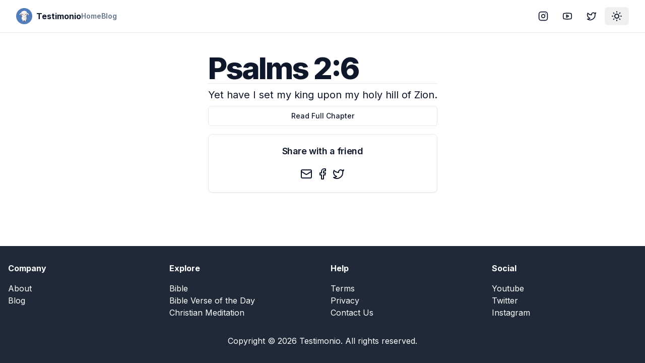

--- FILE ---
content_type: text/html; charset=utf-8
request_url: https://testimon.io/bible/psalms-2-6
body_size: 7443
content:
<!DOCTYPE html><html lang="en"><head><meta charSet="utf-8"/><meta name="viewport" content="width=device-width, initial-scale=1"/><link rel="stylesheet" href="/_next/static/css/51af92620e4e7c5c.css" data-precedence="next"/><link rel="preload" as="script" fetchPriority="low" href="/_next/static/chunks/webpack-e3547b6bbf39aee1.js"/><script src="/_next/static/chunks/4bd1b696-c023c6e3521b1417.js" async=""></script><script src="/_next/static/chunks/255-cb395327542b56ef.js" async=""></script><script src="/_next/static/chunks/main-app-f9b5d20365cb8be2.js" async=""></script><script src="/_next/static/chunks/356-15d308d6d77f4731.js" async=""></script><script src="/_next/static/chunks/619-9168df9c2a29b74b.js" async=""></script><script src="/_next/static/chunks/290-066cfddbeb66603d.js" async=""></script><script src="/_next/static/chunks/327-4eaa39db1bc57d38.js" async=""></script><script src="/_next/static/chunks/app/layout-f34b68a3177ca1bc.js" async=""></script><script src="/_next/static/chunks/137-df78b0234ca7c7d5.js" async=""></script><script src="/_next/static/chunks/app/bible/%5Bslug%5D/page-7c075531adeffd0e.js" async=""></script><script src="/_next/static/chunks/338-1a0ac90ff322a19f.js" async=""></script><script src="/_next/static/chunks/app/page-affd2fae90b6871a.js" async=""></script><link rel="preload" href="https://www.googletagmanager.com/gtag/js?id=UA-89083370-1" as="script"/><meta name="next-size-adjust" content=""/><meta name="theme-color" media="(prefers-color-scheme: light)" content="white"/><meta name="theme-color" media="(prefers-color-scheme: dark)" content="black"/><script src="/_next/static/chunks/polyfills-42372ed130431b0a.js" noModule=""></script></head><body class="min-h-screen bg-background font-sans antialiased __variable_f367f3"><div hidden=""><!--$?--><template id="B:0"></template><!--/$--></div><script>((a,b,c,d,e,f,g,h)=>{let i=document.documentElement,j=["light","dark"];function k(b){var c;(Array.isArray(a)?a:[a]).forEach(a=>{let c="class"===a,d=c&&f?e.map(a=>f[a]||a):e;c?(i.classList.remove(...d),i.classList.add(f&&f[b]?f[b]:b)):i.setAttribute(a,b)}),c=b,h&&j.includes(c)&&(i.style.colorScheme=c)}if(d)k(d);else try{let a=localStorage.getItem(b)||c,d=g&&"system"===a?window.matchMedia("(prefers-color-scheme: dark)").matches?"dark":"light":a;k(d)}catch(a){}})("class","theme","system",null,["light","dark"],null,true,true)</script><div class="relative flex min-h-screen flex-col"><header class="sticky top-0 z-40 w-full border-b bg-background"><div class="container flex h-16 items-center space-x-4 sm:justify-between sm:space-x-0"><div class="flex gap-6 md:gap-10"><a class="items-center space-x-2 md:flex" href="/"><img alt="Logo" loading="lazy" width="32" height="32" decoding="async" data-nimg="1" style="color:transparent" srcSet="/_next/image?url=%2Flogo.png&amp;w=32&amp;q=75 1x, /_next/image?url=%2Flogo.png&amp;w=64&amp;q=75 2x" src="/_next/image?url=%2Flogo.png&amp;w=64&amp;q=75"/><span class="hidden font-bold md:inline-block">Testimonio</span></a><nav class="hidden gap-6 md:flex"><a class="flex items-center text-lg font-semibold text-muted-foreground sm:text-sm" href="/">Home</a><a class="flex items-center text-lg font-semibold text-muted-foreground sm:text-sm" href="/blog">Blog</a></nav></div><div class="flex flex-1 items-center justify-end space-x-4"><nav class="flex items-center space-x-1"><a target="_blank" rel="noreferrer" href="https://instagram.com/GoTestimonio"><div class="inline-flex items-center justify-center rounded-md text-sm font-medium transition-colors focus-visible:outline-none focus-visible:ring-2 focus-visible:ring-ring focus-visible:ring-offset-2 disabled:opacity-50 disabled:pointer-events-none ring-offset-background hover:bg-accent hover:text-accent-foreground h-9 px-3 rounded-md"><svg xmlns="http://www.w3.org/2000/svg" width="24" height="24" viewBox="0 0 24 24" fill="none" stroke="currentColor" stroke-width="2" stroke-linecap="round" stroke-linejoin="round" class="lucide lucide-instagram h-5 w-5"><rect width="20" height="20" x="2" y="2" rx="5" ry="5"></rect><path d="M16 11.37A4 4 0 1 1 12.63 8 4 4 0 0 1 16 11.37z"></path><line x1="17.5" x2="17.51" y1="6.5" y2="6.5"></line></svg><span class="sr-only">Instagram</span></div></a><a target="_blank" rel="noreferrer" href="https://www.youtube.com/@GoTestimonio"><div class="inline-flex items-center justify-center rounded-md text-sm font-medium transition-colors focus-visible:outline-none focus-visible:ring-2 focus-visible:ring-ring focus-visible:ring-offset-2 disabled:opacity-50 disabled:pointer-events-none ring-offset-background hover:bg-accent hover:text-accent-foreground h-9 px-3 rounded-md"><svg xmlns="http://www.w3.org/2000/svg" width="24" height="24" viewBox="0 0 24 24" fill="none" stroke="currentColor" stroke-width="2" stroke-linecap="round" stroke-linejoin="round" class="lucide lucide-youtube h-5 w-5"><path d="M2.5 17a24.12 24.12 0 0 1 0-10 2 2 0 0 1 1.4-1.4 49.56 49.56 0 0 1 16.2 0A2 2 0 0 1 21.5 7a24.12 24.12 0 0 1 0 10 2 2 0 0 1-1.4 1.4 49.55 49.55 0 0 1-16.2 0A2 2 0 0 1 2.5 17"></path><path d="m10 15 5-3-5-3z"></path></svg><span class="sr-only">YouTube</span></div></a><a target="_blank" rel="noreferrer" href="https://twitter.com/GoTestimonio"><div class="inline-flex items-center justify-center rounded-md text-sm font-medium transition-colors focus-visible:outline-none focus-visible:ring-2 focus-visible:ring-ring focus-visible:ring-offset-2 disabled:opacity-50 disabled:pointer-events-none ring-offset-background hover:bg-accent hover:text-accent-foreground h-9 px-3 rounded-md"><svg xmlns="http://www.w3.org/2000/svg" width="24" height="24" viewBox="0 0 24 24" fill="none" stroke="currentColor" stroke-width="2" stroke-linecap="round" stroke-linejoin="round" class="lucide lucide-twitter h-5 w-5"><path d="M22 4s-.7 2.1-2 3.4c1.6 10-9.4 17.3-18 11.6 2.2.1 4.4-.6 6-2C3 15.5.5 9.6 3 5c2.2 2.6 5.6 4.1 9 4-.9-4.2 4-6.6 7-3.8 1.1 0 3-1.2 3-1.2z"></path></svg><span class="sr-only">Twitter</span></div></a><button class="inline-flex items-center justify-center text-sm font-medium transition-colors focus-visible:outline-none focus-visible:ring-2 focus-visible:ring-ring focus-visible:ring-offset-2 disabled:opacity-50 disabled:pointer-events-none ring-offset-background hover:bg-accent hover:text-accent-foreground h-9 px-3 rounded-md"><svg xmlns="http://www.w3.org/2000/svg" width="24" height="24" viewBox="0 0 24 24" fill="none" stroke="currentColor" stroke-width="2" stroke-linecap="round" stroke-linejoin="round" class="lucide lucide-sun-medium rotate-0 scale-100 transition-all dark:-rotate-90 dark:scale-0"><circle cx="12" cy="12" r="4"></circle><path d="M12 3v1"></path><path d="M12 20v1"></path><path d="M3 12h1"></path><path d="M20 12h1"></path><path d="m18.364 5.636-.707.707"></path><path d="m6.343 17.657-.707.707"></path><path d="m5.636 5.636.707.707"></path><path d="m17.657 17.657.707.707"></path></svg><svg xmlns="http://www.w3.org/2000/svg" width="24" height="24" viewBox="0 0 24 24" fill="none" stroke="currentColor" stroke-width="2" stroke-linecap="round" stroke-linejoin="round" class="lucide lucide-moon absolute rotate-90 scale-0 transition-all dark:rotate-0 dark:scale-100"><path d="M12 3a6 6 0 0 0 9 9 9 9 0 1 1-9-9Z"></path></svg><span class="sr-only">Toggle theme</span></button></nav></div></div></header><div class="flex-1"><section class="container flex items-center justify-center gap-6 pb-8 pt-6 md:py-10"><div class="flex max-w-xl flex-col gap-6"><h1 class="text-3xl font-extrabold leading-tight tracking-tighter sm:text-3xl md:text-5xl lg:text-6xl">Psalms 2:6</h1><hr/><p class="my-2 text-lg sm:text-xl">Yet have I set my king upon my holy hill of Zion.</p><a class="inline-flex items-center justify-center rounded-md text-sm font-medium transition-colors focus-visible:outline-none focus-visible:ring-2 focus-visible:ring-ring focus-visible:ring-offset-2 disabled:opacity-50 disabled:pointer-events-none ring-offset-background border border-input hover:bg-accent hover:text-accent-foreground h-10 py-2 px-4" href="/bible/books/psalms-2">Read Full Chapter</a><div class="rounded-lg border bg-card text-card-foreground shadow-sm my-4"><div class="flex flex-col space-y-1.5 p-6"><h3 class="text-lg font-semibold leading-none tracking-tight text-center">Share with a friend</h3></div><div class="p-6 pt-0"><div class="flex w-full items-center justify-center space-x-2"><button class="react-share__ShareButton" style="background-color:transparent;border:none;padding:0;font:inherit;color:inherit;cursor:pointer"><svg xmlns="http://www.w3.org/2000/svg" width="24" height="24" viewBox="0 0 24 24" fill="none" stroke="currentColor" stroke-width="2" stroke-linecap="round" stroke-linejoin="round" class="lucide lucide-mail"><rect width="20" height="16" x="2" y="4" rx="2"></rect><path d="m22 7-8.97 5.7a1.94 1.94 0 0 1-2.06 0L2 7"></path></svg></button><button class="react-share__ShareButton" style="background-color:transparent;border:none;padding:0;font:inherit;color:inherit;cursor:pointer"><svg xmlns="http://www.w3.org/2000/svg" width="24" height="24" viewBox="0 0 24 24" fill="none" stroke="currentColor" stroke-width="2" stroke-linecap="round" stroke-linejoin="round" class="lucide lucide-facebook"><path d="M18 2h-3a5 5 0 0 0-5 5v3H7v4h3v8h4v-8h3l1-4h-4V7a1 1 0 0 1 1-1h3z"></path></svg></button><button class="react-share__ShareButton" style="background-color:transparent;border:none;padding:0;font:inherit;color:inherit;cursor:pointer"><svg xmlns="http://www.w3.org/2000/svg" width="24" height="24" viewBox="0 0 24 24" fill="none" stroke="currentColor" stroke-width="2" stroke-linecap="round" stroke-linejoin="round" class="lucide lucide-twitter"><path d="M22 4s-.7 2.1-2 3.4c1.6 10-9.4 17.3-18 11.6 2.2.1 4.4-.6 6-2C3 15.5.5 9.6 3 5c2.2 2.6 5.6 4.1 9 4-.9-4.2 4-6.6 7-3.8 1.1 0 3-1.2 3-1.2z"></path></svg></button></div></div></div></div></section><!--$?--><template id="B:1"></template><!--/$--></div><footer class="bg-gray-800 py-8 text-white"><div class="container mx-auto px-4"><div class="grid grid-cols-2 gap-8 md:grid-cols-4"><div><h5 class="mb-4 font-bold">Company</h5><ul><li><a class="hover:underline" href="/about">About</a></li><li><a class="hover:underline" href="/blog">Blog</a></li></ul></div><div><h5 class="mb-4 font-bold">Explore</h5><ul><li><a class="hover:underline" href="/bible">Bible</a></li><li><a class="hover:underline" href="/bible-verse-of-the-day">Bible Verse of the Day</a></li><li><a class="hover:underline" href="/what-is-christian-meditation">Christian Meditation</a></li></ul></div><div><h5 class="mb-4 font-bold">Help</h5><ul><li><a class="hover:underline" href="/terms">Terms</a></li><li><a class="hover:underline" href="/privacy">Privacy</a></li><li><a class="hover:underline" href="/contact">Contact Us</a></li></ul></div><div><h5 class="mb-4 font-bold">Social</h5><ul><li><a rel="noreferrer" target="_blank" href="https://www.youtube.com/@GoTestimonio" class="hover:underline">Youtube</a></li><li><a rel="noreferrer" target="_blank" href="/contact" class="hover:underline">Twitter</a></li><li><a rel="noreferrer" target="_blank" href="/contact" class="hover:underline">Instagram</a></li></ul></div></div><div class="mt-8 text-center"><p>Copyright © <!-- -->2026<!-- --> <!-- -->Testimonio<!-- -->. All rights reserved.</p></div></div></footer><div role="region" aria-label="Notifications (F8)" tabindex="-1" style="pointer-events:none"><ol tabindex="-1" class="fixed top-0 z-[100] flex max-h-screen w-full flex-col-reverse p-4 sm:bottom-0 sm:right-0 sm:top-auto sm:flex-col md:max-w-[420px]"></ol></div></div><script>requestAnimationFrame(function(){$RT=performance.now()});</script><script src="/_next/static/chunks/webpack-e3547b6bbf39aee1.js" id="_R_" async=""></script><div hidden id="S:1"></div><script>$RB=[];$RV=function(a){$RT=performance.now();for(var b=0;b<a.length;b+=2){var c=a[b],e=a[b+1];null!==e.parentNode&&e.parentNode.removeChild(e);var f=c.parentNode;if(f){var g=c.previousSibling,h=0;do{if(c&&8===c.nodeType){var d=c.data;if("/$"===d||"/&"===d)if(0===h)break;else h--;else"$"!==d&&"$?"!==d&&"$~"!==d&&"$!"!==d&&"&"!==d||h++}d=c.nextSibling;f.removeChild(c);c=d}while(c);for(;e.firstChild;)f.insertBefore(e.firstChild,c);g.data="$";g._reactRetry&&requestAnimationFrame(g._reactRetry)}}a.length=0};
$RC=function(a,b){if(b=document.getElementById(b))(a=document.getElementById(a))?(a.previousSibling.data="$~",$RB.push(a,b),2===$RB.length&&("number"!==typeof $RT?requestAnimationFrame($RV.bind(null,$RB)):(a=performance.now(),setTimeout($RV.bind(null,$RB),2300>a&&2E3<a?2300-a:$RT+300-a)))):b.parentNode.removeChild(b)};$RC("B:1","S:1")</script><title>Psalms 2:6 - Testimonio</title><meta name="description" content="Yet have I set my king upon my holy hill of Zion."/><meta name="author" content="Testimonio"/><meta name="keywords" content="Christian meditation, faith, mindfulness, bible, peace, community, believers"/><meta name="creator" content="Testimonio LLC"/><meta name="publisher" content="Testimonio LLC"/><meta name="robots" content="index, follow, nocache"/><meta name="googlebot" content="index, follow"/><meta property="og:title" content="Testimonio | Christian Meditation"/><meta property="og:description" content="Join Testimonio, our community of believers finding calm, focus, and deeper connection with God through Christian meditation. Embark on a transformative journey of faith and mindfulness."/><meta property="og:url" content="https://testimonio.now"/><meta property="og:site_name" content="Testimonio"/><meta property="og:locale" content="en-US"/><meta property="og:type" content="website"/><meta name="twitter:card" content="summary"/><meta name="twitter:site:id" content="712684872569978880"/><meta name="twitter:creator" content="Testimonio LLC"/><meta name="twitter:creator:id" content="712684872569978880"/><meta name="twitter:title" content="Testimonio | Christian Meditation"/><meta name="twitter:description" content="Join Testimonio, our community of believers finding calm, focus, and deeper connection with God through Christian meditation. Embark on a transformative journey of faith and mindfulness."/><meta name="twitter:image" content="https://testimon.io/lambie-forest.png"/><meta name="twitter:image:alt" content="Testimonio"/><link rel="shortcut icon" href="/favicon-16x16.png"/><link rel="icon" href="/favicon.ico"/><link rel="apple-touch-icon" href="/apple-touch-icon.png"/><script >document.querySelectorAll('body link[rel="icon"], body link[rel="apple-touch-icon"]').forEach(el => document.head.appendChild(el))</script><div hidden id="S:0"></div><script>$RC("B:0","S:0")</script><script>(self.__next_f=self.__next_f||[]).push([0])</script><script>self.__next_f.push([1,"1:\"$Sreact.fragment\"\n2:I[1901,[\"356\",\"static/chunks/356-15d308d6d77f4731.js\",\"619\",\"static/chunks/619-9168df9c2a29b74b.js\",\"290\",\"static/chunks/290-066cfddbeb66603d.js\",\"327\",\"static/chunks/327-4eaa39db1bc57d38.js\",\"177\",\"static/chunks/app/layout-f34b68a3177ca1bc.js\"],\"ThemeProvider\"]\n3:I[2619,[\"619\",\"static/chunks/619-9168df9c2a29b74b.js\",\"137\",\"static/chunks/137-df78b0234ca7c7d5.js\",\"189\",\"static/chunks/app/bible/%5Bslug%5D/page-7c075531adeffd0e.js\"],\"\"]\n4:I[1356,[\"356\",\"static/chunks/356-15d308d6d77f4731.js\",\"290\",\"static/chunks/290-066cfddbeb66603d.js\",\"338\",\"static/chunks/338-1a0ac90ff322a19f.js\",\"974\",\"static/chunks/app/page-affd2fae90b6871a.js\"],\"Image\"]\n11:I[7150,[],\"\"]\n12:I[8588,[\"356\",\"static/chunks/356-15d308d6d77f4731.js\",\"619\",\"static/chunks/619-9168df9c2a29b74b.js\",\"290\",\"static/chunks/290-066cfddbeb66603d.js\",\"327\",\"static/chunks/327-4eaa39db1bc57d38.js\",\"177\",\"static/chunks/app/layout-f34b68a3177ca1bc.js\"],\"ThemeToggle\"]\n13:I[9766,[],\"\"]\n14:I[8924,[],\"\"]\n15:I[7687,[\"356\",\"static/chunks/356-15d308d6d77f4731.js\",\"619\",\"static/chunks/619-9168df9c2a29b74b.js\",\"290\",\"static/chunks/290-066cfddbeb66603d.js\",\"327\",\"static/chunks/327-4eaa39db1bc57d38.js\",\"177\",\"static/chunks/app/layout-f34b68a3177ca1bc.js\"],\"Toaster\"]\n16:I[1215,[\"356\",\"static/chunks/356-15d308d6d77f4731.js\",\"619\",\"static/chunks/619-9168df9c2a29b74b.js\",\"290\",\"static/chunks/290-066cfddbeb66603d.js\",\"327\",\"static/chunks/327-4eaa39db1bc57d38.js\",\"177\",\"static/chunks/app/layout-f34b68a3177ca1bc.js\"],\"GA\"]\n18:I[4431,[],\"OutletBoundary\"]\n1a:I[5278,[],\"AsyncMetadataOutlet\"]\n1c:I[4431,[],\"ViewportBoundary\"]\n1e:I[4431,[],\"MetadataBoundary\"]\n1f:\"$Sreact.suspense\"\n21:I[9929,[\"619\",\"static/chunks/619-9168df9c2a29b74b.js\",\"137\",\"static/chunks/137-df78b0234ca7c7d5.js\",\"189\",\"static/chunks/app/bible/%5Bslug%5D/page-7c075531adeffd0e.js\"],\"Share\"]\n22:I[622,[],\"IconMark\"]\n:HL[\"/_next/static/media/bb3ef058b751a6ad-s.p.woff2\",\"font\",{\"crossOrigin\":\"\",\"type\":\"font/woff2\"}]\n:HL[\"/_next/static/media/e4af272ccee01ff0-s.p.woff2\",\"font\",{\"crossOrigin\":\"\",\"type\":\"fo"])</script><script>self.__next_f.push([1,"nt/woff2\"}]\n:HL[\"/_next/static/css/51af92620e4e7c5c.css\",\"style\"]\n"])</script><script>self.__next_f.push([1,"0:{\"P\":null,\"b\":\"ayBVxTH8PaXclUDhsSVC4\",\"p\":\"\",\"c\":[\"\",\"bible\",\"psalms-2-6\"],\"i\":false,\"f\":[[[\"\",{\"children\":[\"bible\",{\"children\":[[\"slug\",\"psalms-2-6\",\"d\"],{\"children\":[\"__PAGE__\",{}]}]}]},\"$undefined\",\"$undefined\",true],[\"\",[\"$\",\"$1\",\"c\",{\"children\":[[[\"$\",\"link\",\"0\",{\"rel\":\"stylesheet\",\"href\":\"/_next/static/css/51af92620e4e7c5c.css\",\"precedence\":\"next\",\"crossOrigin\":\"$undefined\",\"nonce\":\"$undefined\"}]],[\"$\",\"html\",null,{\"lang\":\"en\",\"suppressHydrationWarning\":true,\"children\":[[\"$\",\"head\",null,{}],[\"$\",\"body\",null,{\"className\":\"min-h-screen bg-background font-sans antialiased __variable_f367f3\",\"children\":[[\"$\",\"$L2\",null,{\"attribute\":\"class\",\"defaultTheme\":\"system\",\"enableSystem\":true,\"children\":[[\"$\",\"div\",null,{\"className\":\"relative flex min-h-screen flex-col\",\"children\":[[\"$\",\"header\",null,{\"className\":\"sticky top-0 z-40 w-full border-b bg-background\",\"children\":[\"$\",\"div\",null,{\"className\":\"container flex h-16 items-center space-x-4 sm:justify-between sm:space-x-0\",\"children\":[[\"$\",\"div\",null,{\"className\":\"flex gap-6 md:gap-10\",\"children\":[[\"$\",\"$L3\",null,{\"href\":\"/\",\"className\":\"items-center space-x-2 md:flex\",\"children\":[[\"$\",\"$L4\",null,{\"src\":\"/logo.png\",\"alt\":\"Logo\",\"width\":\"32\",\"height\":\"32\"}],[\"$\",\"span\",null,{\"className\":\"hidden font-bold md:inline-block\",\"children\":\"Testimonio\"}]]}],[\"$\",\"nav\",null,{\"className\":\"hidden gap-6 md:flex\",\"children\":[[\"$\",\"$L3\",\"0\",{\"href\":\"/\",\"className\":\"flex items-center text-lg font-semibold text-muted-foreground sm:text-sm\",\"children\":\"Home\"}],[\"$\",\"$L3\",\"1\",{\"href\":\"/blog\",\"className\":\"flex items-center text-lg font-semibold text-muted-foreground sm:text-sm\",\"children\":\"Blog\"}]]}]]}],[\"$\",\"div\",null,{\"className\":\"flex flex-1 items-center justify-end space-x-4\",\"children\":[\"$\",\"nav\",null,{\"className\":\"flex items-center space-x-1\",\"children\":[[\"$\",\"$L3\",null,{\"href\":\"https://instagram.com/GoTestimonio\",\"target\":\"_blank\",\"rel\":\"noreferrer\",\"children\":[\"$\",\"div\",null,{\"className\":\"inline-flex items-center justify-center rounded-md text-sm font-medium transition-colors focus-visible:outline-none focus-visible:ring-2 focus-visible:ring-ring focus-visible:ring-offset-2 disabled:opacity-50 disabled:pointer-events-none ring-offset-background hover:bg-accent hover:text-accent-foreground h-9 px-3 rounded-md\",\"children\":[[\"$\",\"svg\",null,{\"ref\":\"$undefined\",\"xmlns\":\"http://www.w3.org/2000/svg\",\"width\":24,\"height\":24,\"viewBox\":\"0 0 24 24\",\"fill\":\"none\",\"stroke\":\"currentColor\",\"strokeWidth\":2,\"strokeLinecap\":\"round\",\"strokeLinejoin\":\"round\",\"className\":\"lucide lucide-instagram h-5 w-5\",\"children\":[[\"$\",\"rect\",\"2e1cvw\",{\"width\":\"20\",\"height\":\"20\",\"x\":\"2\",\"y\":\"2\",\"rx\":\"5\",\"ry\":\"5\"}],[\"$\",\"path\",\"9exkf1\",{\"d\":\"M16 11.37A4 4 0 1 1 12.63 8 4 4 0 0 1 16 11.37z\"}],[\"$\",\"line\",\"r4j83e\",{\"x1\":\"17.5\",\"x2\":\"17.51\",\"y1\":\"6.5\",\"y2\":\"6.5\"}],\"$undefined\"]}],[\"$\",\"span\",null,{\"className\":\"sr-only\",\"children\":\"Instagram\"}]]}]}],[\"$\",\"$L3\",null,{\"href\":\"https://www.youtube.com/@GoTestimonio\",\"target\":\"_blank\",\"rel\":\"noreferrer\",\"children\":[\"$\",\"div\",null,{\"className\":\"inline-flex items-center justify-center rounded-md text-sm font-medium transition-colors focus-visible:outline-none focus-visible:ring-2 focus-visible:ring-ring focus-visible:ring-offset-2 disabled:opacity-50 disabled:pointer-events-none ring-offset-background hover:bg-accent hover:text-accent-foreground h-9 px-3 rounded-md\",\"children\":[[\"$\",\"svg\",null,{\"ref\":\"$undefined\",\"xmlns\":\"http://www.w3.org/2000/svg\",\"width\":24,\"height\":24,\"viewBox\":\"0 0 24 24\",\"fill\":\"none\",\"stroke\":\"currentColor\",\"strokeWidth\":2,\"strokeLinecap\":\"round\",\"strokeLinejoin\":\"round\",\"className\":\"lucide lucide-youtube h-5 w-5\",\"children\":[[\"$\",\"path\",\"1q2vi4\",{\"d\":\"M2.5 17a24.12 24.12 0 0 1 0-10 2 2 0 0 1 1.4-1.4 49.56 49.56 0 0 1 16.2 0A2 2 0 0 1 21.5 7a24.12 24.12 0 0 1 0 10 2 2 0 0 1-1.4 1.4 49.55 49.55 0 0 1-16.2 0A2 2 0 0 1 2.5 17\"}],[\"$\",\"path\",\"1jp15x\",{\"d\":\"m10 15 5-3-5-3z\"}],\"$undefined\"]}],[\"$\",\"span\",null,{\"className\":\"sr-only\",\"children\":\"YouTube\"}]]}]}],[\"$\",\"$L3\",null,{\"href\":\"https://twitter.com/GoTestimonio\",\"target\":\"_blank\",\"rel\":\"noreferrer\",\"children\":[\"$\",\"div\",null,{\"className\":\"inline-flex items-center justify-center rounded-md text-sm font-medium transition-colors focus-visible:outline-none focus-visible:ring-2 focus-visible:ring-ring focus-visible:ring-offset-2 disabled:opacity-50 disabled:pointer-events-none ring-offset-background hover:bg-accent hover:text-accent-foreground h-9 px-3 rounded-md\",\"children\":[\"$L5\",\"$L6\"]}]}],\"$L7\"]}]}]]}]}],\"$L8\",\"$L9\",\"$La\"]}],\"$Lb\"]}],\"$Lc\"]}]]}]]}],{\"children\":[\"bible\",\"$Ld\",{\"children\":[[\"slug\",\"psalms-2-6\",\"d\"],\"$Le\",{\"children\":[\"__PAGE__\",\"$Lf\",{},null,false]},null,false]},null,false]},null,false],\"$L10\",false]],\"m\":\"$undefined\",\"G\":[\"$11\",[]],\"s\":false,\"S\":false}\n"])</script><script>self.__next_f.push([1,"5:[\"$\",\"svg\",null,{\"ref\":\"$undefined\",\"xmlns\":\"http://www.w3.org/2000/svg\",\"width\":24,\"height\":24,\"viewBox\":\"0 0 24 24\",\"fill\":\"none\",\"stroke\":\"currentColor\",\"strokeWidth\":2,\"strokeLinecap\":\"round\",\"strokeLinejoin\":\"round\",\"className\":\"lucide lucide-twitter h-5 w-5\",\"children\":[[\"$\",\"path\",\"pff0z6\",{\"d\":\"M22 4s-.7 2.1-2 3.4c1.6 10-9.4 17.3-18 11.6 2.2.1 4.4-.6 6-2C3 15.5.5 9.6 3 5c2.2 2.6 5.6 4.1 9 4-.9-4.2 4-6.6 7-3.8 1.1 0 3-1.2 3-1.2z\"}],\"$undefined\"]}]\n6:[\"$\",\"span\",null,{\"className\":\"sr-only\",\"children\":\"Twitter\"}]\n7:[\"$\",\"$L12\",null,{}]\n"])</script><script>self.__next_f.push([1,"8:[\"$\",\"div\",null,{\"className\":\"flex-1\",\"children\":[\"$\",\"$L13\",null,{\"parallelRouterKey\":\"children\",\"error\":\"$undefined\",\"errorStyles\":\"$undefined\",\"errorScripts\":\"$undefined\",\"template\":[\"$\",\"$L14\",null,{}],\"templateStyles\":\"$undefined\",\"templateScripts\":\"$undefined\",\"notFound\":[[[\"$\",\"title\",null,{\"children\":\"404: This page could not be found.\"}],[\"$\",\"div\",null,{\"style\":{\"fontFamily\":\"system-ui,\\\"Segoe UI\\\",Roboto,Helvetica,Arial,sans-serif,\\\"Apple Color Emoji\\\",\\\"Segoe UI Emoji\\\"\",\"height\":\"100vh\",\"textAlign\":\"center\",\"display\":\"flex\",\"flexDirection\":\"column\",\"alignItems\":\"center\",\"justifyContent\":\"center\"},\"children\":[\"$\",\"div\",null,{\"children\":[[\"$\",\"style\",null,{\"dangerouslySetInnerHTML\":{\"__html\":\"body{color:#000;background:#fff;margin:0}.next-error-h1{border-right:1px solid rgba(0,0,0,.3)}@media (prefers-color-scheme:dark){body{color:#fff;background:#000}.next-error-h1{border-right:1px solid rgba(255,255,255,.3)}}\"}}],[\"$\",\"h1\",null,{\"className\":\"next-error-h1\",\"style\":{\"display\":\"inline-block\",\"margin\":\"0 20px 0 0\",\"padding\":\"0 23px 0 0\",\"fontSize\":24,\"fontWeight\":500,\"verticalAlign\":\"top\",\"lineHeight\":\"49px\"},\"children\":404}],[\"$\",\"div\",null,{\"style\":{\"display\":\"inline-block\"},\"children\":[\"$\",\"h2\",null,{\"style\":{\"fontSize\":14,\"fontWeight\":400,\"lineHeight\":\"49px\",\"margin\":0},\"children\":\"This page could not be found.\"}]}]]}]}]],[]],\"forbidden\":\"$undefined\",\"unauthorized\":\"$undefined\"}]}]\n"])</script><script>self.__next_f.push([1,"9:[\"$\",\"footer\",null,{\"className\":\"bg-gray-800 py-8 text-white\",\"children\":[\"$\",\"div\",null,{\"className\":\"container mx-auto px-4\",\"children\":[[\"$\",\"div\",null,{\"className\":\"grid grid-cols-2 gap-8 md:grid-cols-4\",\"children\":[[\"$\",\"div\",null,{\"children\":[[\"$\",\"h5\",null,{\"className\":\"mb-4 font-bold\",\"children\":\"Company\"}],[\"$\",\"ul\",null,{\"children\":[[\"$\",\"li\",null,{\"children\":[\"$\",\"$L3\",null,{\"href\":\"/about\",\"className\":\"hover:underline\",\"children\":\"About\"}]}],[\"$\",\"li\",null,{\"children\":[\"$\",\"$L3\",null,{\"href\":\"/blog\",\"className\":\"hover:underline\",\"children\":\"Blog\"}]}]]}]]}],[\"$\",\"div\",null,{\"children\":[[\"$\",\"h5\",null,{\"className\":\"mb-4 font-bold\",\"children\":\"Explore\"}],[\"$\",\"ul\",null,{\"children\":[[\"$\",\"li\",null,{\"children\":[\"$\",\"$L3\",null,{\"href\":\"/bible\",\"className\":\"hover:underline\",\"children\":\"Bible\"}]}],[\"$\",\"li\",null,{\"children\":[\"$\",\"$L3\",null,{\"href\":\"/bible-verse-of-the-day\",\"className\":\"hover:underline\",\"children\":\"Bible Verse of the Day\"}]}],[\"$\",\"li\",null,{\"children\":[\"$\",\"$L3\",null,{\"href\":\"/what-is-christian-meditation\",\"className\":\"hover:underline\",\"children\":\"Christian Meditation\"}]}]]}]]}],[\"$\",\"div\",null,{\"children\":[[\"$\",\"h5\",null,{\"className\":\"mb-4 font-bold\",\"children\":\"Help\"}],[\"$\",\"ul\",null,{\"children\":[[\"$\",\"li\",null,{\"children\":[\"$\",\"$L3\",null,{\"href\":\"/terms\",\"className\":\"hover:underline\",\"children\":\"Terms\"}]}],[\"$\",\"li\",null,{\"children\":[\"$\",\"$L3\",null,{\"href\":\"/privacy\",\"className\":\"hover:underline\",\"children\":\"Privacy\"}]}],[\"$\",\"li\",null,{\"children\":[\"$\",\"$L3\",null,{\"href\":\"/contact\",\"className\":\"hover:underline\",\"children\":\"Contact Us\"}]}]]}]]}],[\"$\",\"div\",null,{\"children\":[[\"$\",\"h5\",null,{\"className\":\"mb-4 font-bold\",\"children\":\"Social\"}],[\"$\",\"ul\",null,{\"children\":[[\"$\",\"li\",null,{\"children\":[\"$\",\"a\",null,{\"rel\":\"noreferrer\",\"target\":\"_blank\",\"href\":\"https://www.youtube.com/@GoTestimonio\",\"className\":\"hover:underline\",\"children\":\"Youtube\"}]}],[\"$\",\"li\",null,{\"children\":[\"$\",\"a\",null,{\"rel\":\"noreferrer\",\"target\":\"_blank\",\"href\":\"/contact\",\"className\":\"hover:underline\",\"children\":\"Twitter\"}]}],[\"$\",\"li\",null,{\"children\":[\"$\",\"a\",null,{\"rel\":\"noreferrer\",\"target\":\"_blank\",\"href\":\"/contact\",\"className\":\"hover:underline\",\"children\":\"Instagram\"}]}]]}]]}]]}],[\"$\",\"div\",null,{\"className\":\"mt-8 text-center\",\"children\":[\"$\",\"p\",null,{\"children\":[\"Copyright © \",2026,\" \",\"Testimonio\",\". All rights reserved.\"]}]}]]}]}]\n"])</script><script>self.__next_f.push([1,"a:[\"$\",\"$L15\",null,{}]\nb:null\nc:[\"$\",\"$L16\",null,{}]\nd:[\"$\",\"$1\",\"c\",{\"children\":[null,[\"$\",\"$L13\",null,{\"parallelRouterKey\":\"children\",\"error\":\"$undefined\",\"errorStyles\":\"$undefined\",\"errorScripts\":\"$undefined\",\"template\":[\"$\",\"$L14\",null,{}],\"templateStyles\":\"$undefined\",\"templateScripts\":\"$undefined\",\"notFound\":\"$undefined\",\"forbidden\":\"$undefined\",\"unauthorized\":\"$undefined\"}]]}]\ne:[\"$\",\"$1\",\"c\",{\"children\":[null,[\"$\",\"$L13\",null,{\"parallelRouterKey\":\"children\",\"error\":\"$undefined\",\"errorStyles\":\"$undefined\",\"errorScripts\":\"$undefined\",\"template\":[\"$\",\"$L14\",null,{}],\"templateStyles\":\"$undefined\",\"templateScripts\":\"$undefined\",\"notFound\":\"$undefined\",\"forbidden\":\"$undefined\",\"unauthorized\":\"$undefined\"}]]}]\nf:[\"$\",\"$1\",\"c\",{\"children\":[\"$L17\",null,[\"$\",\"$L18\",null,{\"children\":[\"$L19\",[\"$\",\"$L1a\",null,{\"promise\":\"$@1b\"}]]}]]}]\n10:[\"$\",\"$1\",\"h\",{\"children\":[null,[[\"$\",\"$L1c\",null,{\"children\":\"$L1d\"}],[\"$\",\"meta\",null,{\"name\":\"next-size-adjust\",\"content\":\"\"}]],[\"$\",\"$L1e\",null,{\"children\":[\"$\",\"div\",null,{\"hidden\":true,\"children\":[\"$\",\"$1f\",null,{\"fallback\":null,\"children\":\"$L20\"}]}]}]]}]\n"])</script><script>self.__next_f.push([1,"17:[\"$\",\"section\",null,{\"className\":\"container flex items-center justify-center gap-6 pb-8 pt-6 md:py-10\",\"children\":[\"$\",\"div\",null,{\"className\":\"flex max-w-xl flex-col gap-6\",\"children\":[[\"$\",\"h1\",null,{\"className\":\"text-3xl font-extrabold leading-tight tracking-tighter sm:text-3xl md:text-5xl lg:text-6xl\",\"children\":\"Psalms 2:6\"}],[\"$\",\"hr\",null,{}],[\"$\",\"p\",null,{\"className\":\"my-2 text-lg sm:text-xl\",\"children\":\"Yet have I set my king upon my holy hill of Zion.\"}],[\"$\",\"$L3\",null,{\"href\":\"/bible/books/psalms-2\",\"className\":\"inline-flex items-center justify-center rounded-md text-sm font-medium transition-colors focus-visible:outline-none focus-visible:ring-2 focus-visible:ring-ring focus-visible:ring-offset-2 disabled:opacity-50 disabled:pointer-events-none ring-offset-background border border-input hover:bg-accent hover:text-accent-foreground h-10 py-2 px-4\",\"children\":\"Read Full Chapter\"}],[\"$\",\"div\",null,{\"ref\":\"$undefined\",\"className\":\"rounded-lg border bg-card text-card-foreground shadow-sm my-4\",\"children\":[[\"$\",\"div\",null,{\"ref\":\"$undefined\",\"className\":\"flex flex-col space-y-1.5 p-6\",\"children\":[\"$\",\"h3\",null,{\"ref\":\"$undefined\",\"className\":\"text-lg font-semibold leading-none tracking-tight text-center\",\"children\":\"Share with a friend\"}]}],[\"$\",\"div\",null,{\"ref\":\"$undefined\",\"className\":\"p-6 pt-0\",\"children\":[\"$\",\"$L21\",null,{\"url\":\"https://testimon.io/bible/psalms-2-6\",\"title\":\"Psalms 2:6\",\"description\":\"Yet have I set my king upon my holy hill of Zion.\"}]}]]}]]}]}]\n"])</script><script>self.__next_f.push([1,"1d:[[\"$\",\"meta\",\"0\",{\"charSet\":\"utf-8\"}],[\"$\",\"meta\",\"1\",{\"name\":\"viewport\",\"content\":\"width=device-width, initial-scale=1\"}],[\"$\",\"meta\",\"2\",{\"name\":\"theme-color\",\"media\":\"(prefers-color-scheme: light)\",\"content\":\"white\"}],[\"$\",\"meta\",\"3\",{\"name\":\"theme-color\",\"media\":\"(prefers-color-scheme: dark)\",\"content\":\"black\"}]]\n19:null\n"])</script><script>self.__next_f.push([1,"1b:{\"metadata\":[[\"$\",\"title\",\"0\",{\"children\":\"Psalms 2:6 - Testimonio\"}],[\"$\",\"meta\",\"1\",{\"name\":\"description\",\"content\":\"Yet have I set my king upon my holy hill of Zion.\"}],[\"$\",\"meta\",\"2\",{\"name\":\"author\",\"content\":\"Testimonio\"}],[\"$\",\"meta\",\"3\",{\"name\":\"keywords\",\"content\":\"Christian meditation, faith, mindfulness, bible, peace, community, believers\"}],[\"$\",\"meta\",\"4\",{\"name\":\"creator\",\"content\":\"Testimonio LLC\"}],[\"$\",\"meta\",\"5\",{\"name\":\"publisher\",\"content\":\"Testimonio LLC\"}],[\"$\",\"meta\",\"6\",{\"name\":\"robots\",\"content\":\"index, follow, nocache\"}],[\"$\",\"meta\",\"7\",{\"name\":\"googlebot\",\"content\":\"index, follow\"}],[\"$\",\"meta\",\"8\",{\"property\":\"og:title\",\"content\":\"Testimonio | Christian Meditation\"}],[\"$\",\"meta\",\"9\",{\"property\":\"og:description\",\"content\":\"Join Testimonio, our community of believers finding calm, focus, and deeper connection with God through Christian meditation. Embark on a transformative journey of faith and mindfulness.\"}],[\"$\",\"meta\",\"10\",{\"property\":\"og:url\",\"content\":\"https://testimonio.now\"}],[\"$\",\"meta\",\"11\",{\"property\":\"og:site_name\",\"content\":\"Testimonio\"}],[\"$\",\"meta\",\"12\",{\"property\":\"og:locale\",\"content\":\"en-US\"}],[\"$\",\"meta\",\"13\",{\"property\":\"og:type\",\"content\":\"website\"}],[\"$\",\"meta\",\"14\",{\"name\":\"twitter:card\",\"content\":\"summary\"}],[\"$\",\"meta\",\"15\",{\"name\":\"twitter:site:id\",\"content\":\"712684872569978880\"}],[\"$\",\"meta\",\"16\",{\"name\":\"twitter:creator\",\"content\":\"Testimonio LLC\"}],[\"$\",\"meta\",\"17\",{\"name\":\"twitter:creator:id\",\"content\":\"712684872569978880\"}],[\"$\",\"meta\",\"18\",{\"name\":\"twitter:title\",\"content\":\"Testimonio | Christian Meditation\"}],[\"$\",\"meta\",\"19\",{\"name\":\"twitter:description\",\"content\":\"Join Testimonio, our community of believers finding calm, focus, and deeper connection with God through Christian meditation. Embark on a transformative journey of faith and mindfulness.\"}],[\"$\",\"meta\",\"20\",{\"name\":\"twitter:image\",\"content\":\"https://testimon.io/lambie-forest.png\"}],[\"$\",\"meta\",\"21\",{\"name\":\"twitter:image:alt\",\"content\":\"Testimonio\"}],[\"$\",\"link\",\"22\",{\"rel\":\"shortcut icon\",\"href\":\"/favicon-16x16.png\"}],[\"$\",\"link\",\"23\",{\"rel\":\"icon\",\"href\":\"/favicon.ico\"}],[\"$\",\"link\",\"24\",{\"rel\":\"apple-touch-icon\",\"href\":\"/apple-touch-icon.png\"}],[\"$\",\"$L22\",\"25\",{}]],\"error\":null,\"digest\":\"$undefined\"}\n"])</script><script>self.__next_f.push([1,"20:\"$1b:metadata\"\n"])</script></body></html>

--- FILE ---
content_type: application/javascript; charset=utf-8
request_url: https://testimon.io/_next/static/chunks/338-1a0ac90ff322a19f.js
body_size: 39872
content:
(self.webpackChunk_N_E=self.webpackChunk_N_E||[]).push([[338],{1711:e=>{e.exports=function(e,t,r,a){var n=r?r.call(a,e,t):void 0;if(void 0!==n)return!!n;if(e===t)return!0;if("object"!=typeof e||!e||"object"!=typeof t||!t)return!1;var i=Object.keys(e),s=Object.keys(t);if(i.length!==s.length)return!1;for(var o=Object.prototype.hasOwnProperty.bind(t),l=0;l<i.length;l++){var u=i[l];if(!o(u))return!1;var d=e[u],c=t[u];if(!1===(n=r?r.call(a,d,c,u):void 0)||void 0===n&&d!==c)return!1}return!0}},2467:(e,t,r)=>{"use strict";r.d(t,{DX:()=>c,TL:()=>d});var a,n=r(2115),i=r(4446),s=r(5155),o=Symbol.for("react.lazy"),l=(a||(a=r.t(n,2)))[" use ".trim().toString()];function u(e){var t;return null!=e&&"object"==typeof e&&"$$typeof"in e&&e.$$typeof===o&&"_payload"in e&&"object"==typeof(t=e._payload)&&null!==t&&"then"in t}function d(e){let t=function(e){let t=n.forwardRef((e,t)=>{let{children:r,...a}=e;if(u(r)&&"function"==typeof l&&(r=l(r._payload)),n.isValidElement(r)){var s;let e,o,l=(s=r,(o=(e=Object.getOwnPropertyDescriptor(s.props,"ref")?.get)&&"isReactWarning"in e&&e.isReactWarning)?s.ref:(o=(e=Object.getOwnPropertyDescriptor(s,"ref")?.get)&&"isReactWarning"in e&&e.isReactWarning)?s.props.ref:s.props.ref||s.ref),u=function(e,t){let r={...t};for(let a in t){let n=e[a],i=t[a];/^on[A-Z]/.test(a)?n&&i?r[a]=(...e)=>{let t=i(...e);return n(...e),t}:n&&(r[a]=n):"style"===a?r[a]={...n,...i}:"className"===a&&(r[a]=[n,i].filter(Boolean).join(" "))}return{...e,...r}}(a,r.props);return r.type!==n.Fragment&&(u.ref=t?(0,i.t)(t,l):l),n.cloneElement(r,u)}return n.Children.count(r)>1?n.Children.only(null):null});return t.displayName=`${e}.SlotClone`,t}(e),r=n.forwardRef((e,r)=>{let{children:a,...i}=e;u(a)&&"function"==typeof l&&(a=l(a._payload));let o=n.Children.toArray(a),d=o.find(h);if(d){let e=d.props.children,a=o.map(t=>t!==d?t:n.Children.count(e)>1?n.Children.only(null):n.isValidElement(e)?e.props.children:null);return(0,s.jsx)(t,{...i,ref:r,children:n.isValidElement(e)?n.cloneElement(e,void 0,a):null})}return(0,s.jsx)(t,{...i,ref:r,children:a})});return r.displayName=`${e}.Slot`,r}var c=d("Slot"),f=Symbol("radix.slottable");function h(e){return n.isValidElement(e)&&"function"==typeof e.type&&"__radixId"in e.type&&e.type.__radixId===f}},2544:(e,t,r)=>{"use strict";r.d(t,{Gb:()=>j,Jt:()=>m,Op:()=>x,hZ:()=>y,mN:()=>es,xI:()=>T,xW:()=>k});var a=r(2115),n=e=>e instanceof Date,i=e=>null==e,s=e=>!i(e)&&!Array.isArray(e)&&"object"==typeof e&&!n(e),o=e=>s(e)&&e.target?"checkbox"===e.target.type?e.target.checked:e.target.value:e,l=(e,t)=>e.has((e=>e.substring(0,e.search(/\.\d+(\.|$)/))||e)(t)),u="undefined"!=typeof window&&void 0!==window.HTMLElement&&"undefined"!=typeof document;function d(e){let t,r=Array.isArray(e),a="undefined"!=typeof FileList&&e instanceof FileList;if(e instanceof Date)t=new Date(e);else if(!(!(u&&(e instanceof Blob||a))&&(r||s(e))))return e;else if(t=r?[]:Object.create(Object.getPrototypeOf(e)),r||(e=>{let t=e.constructor&&e.constructor.prototype;return s(t)&&t.hasOwnProperty("isPrototypeOf")})(e))for(let r in e)e.hasOwnProperty(r)&&(t[r]=d(e[r]));else t=e;return t}var c=e=>/^\w*$/.test(e),f=e=>void 0===e,h=e=>Array.isArray(e)?e.filter(Boolean):[],p=e=>h(e.replace(/["|']|\]/g,"").split(/\.|\[/)),m=(e,t,r)=>{if(!t||!s(e))return r;let a=(c(t)?[t]:p(t)).reduce((e,t)=>i(e)?e:e[t],e);return f(a)||a===e?f(e[t])?r:e[t]:a},y=(e,t,r)=>{let a=-1,n=c(t)?[t]:p(t),i=n.length,o=i-1;for(;++a<i;){let t=n[a],i=r;if(a!==o){let r=e[t];i=s(r)||Array.isArray(r)?r:isNaN(+n[a+1])?{}:[]}if("__proto__"===t||"constructor"===t||"prototype"===t)return;e[t]=i,e=e[t]}};let g={BLUR:"blur",FOCUS_OUT:"focusout",CHANGE:"change"},v={onBlur:"onBlur",onChange:"onChange",onSubmit:"onSubmit",onTouched:"onTouched",all:"all"},_={max:"max",min:"min",maxLength:"maxLength",minLength:"minLength",pattern:"pattern",required:"required",validate:"validate"},b=a.createContext(null);b.displayName="HookFormContext";let k=()=>a.useContext(b),x=e=>{let{children:t,...r}=e;return a.createElement(b.Provider,{value:r},t)};var w=(e,t,r,a=!0)=>{let n={defaultValues:t._defaultValues};for(let i in e)Object.defineProperty(n,i,{get:()=>(t._proxyFormState[i]!==v.all&&(t._proxyFormState[i]=!a||v.all),r&&(r[i]=!0),e[i])});return n};let S="undefined"!=typeof window?a.useLayoutEffect:a.useEffect;var C=e=>"string"==typeof e,A=(e,t,r,a,n)=>C(e)?(a&&t.watch.add(e),m(r,e,n)):Array.isArray(e)?e.map(e=>(a&&t.watch.add(e),m(r,e))):(a&&(t.watchAll=!0),r),O=e=>i(e)||"object"!=typeof e;function E(e,t,r=new WeakSet){if(O(e)||O(t))return Object.is(e,t);if(n(e)&&n(t))return e.getTime()===t.getTime();let a=Object.keys(e),i=Object.keys(t);if(a.length!==i.length)return!1;if(r.has(e)||r.has(t))return!0;for(let o of(r.add(e),r.add(t),a)){let a=e[o];if(!i.includes(o))return!1;if("ref"!==o){let e=t[o];if(n(a)&&n(e)||s(a)&&s(e)||Array.isArray(a)&&Array.isArray(e)?!E(a,e,r):!Object.is(a,e))return!1}}return!0}let T=e=>e.render(function(e){let t=k(),{name:r,disabled:n,control:i=t.control,shouldUnregister:s,defaultValue:u,exact:c=!0}=e,h=l(i._names.array,r),p=a.useMemo(()=>m(i._formValues,r,m(i._defaultValues,r,u)),[i,r,u]),v=function(e){let t=k(),{control:r=t.control,name:n,defaultValue:i,disabled:s,exact:o,compute:l}=e||{},u=a.useRef(i),d=a.useRef(l),c=a.useRef(void 0),f=a.useRef(r),h=a.useRef(n);d.current=l;let[p,m]=a.useState(()=>{let e=r._getWatch(n,u.current);return d.current?d.current(e):e}),y=a.useCallback(e=>{let t=A(n,r._names,e||r._formValues,!1,u.current);return d.current?d.current(t):t},[r._formValues,r._names,n]),g=a.useCallback(e=>{if(!s){let t=A(n,r._names,e||r._formValues,!1,u.current);if(d.current){let e=d.current(t);E(e,c.current)||(m(e),c.current=e)}else m(t)}},[r._formValues,r._names,s,n]);S(()=>(f.current===r&&E(h.current,n)||(f.current=r,h.current=n,g()),r._subscribe({name:n,formState:{values:!0},exact:o,callback:e=>{g(e.values)}})),[r,o,n,g]),a.useEffect(()=>r._removeUnmounted());let v=f.current!==r,_=h.current,b=a.useMemo(()=>{if(s)return null;let e=!v&&!E(_,n);return v||e?y():null},[s,v,n,_,y]);return null!==b?b:p}({control:i,name:r,defaultValue:p,exact:c}),_=function(e){let t=k(),{control:r=t.control,disabled:n,name:i,exact:s}=e||{},[o,l]=a.useState(r._formState),u=a.useRef({isDirty:!1,isLoading:!1,dirtyFields:!1,touchedFields:!1,validatingFields:!1,isValidating:!1,isValid:!1,errors:!1});return S(()=>r._subscribe({name:i,formState:u.current,exact:s,callback:e=>{n||l({...r._formState,...e})}}),[i,n,s]),a.useEffect(()=>{u.current.isValid&&r._setValid(!0)},[r]),a.useMemo(()=>w(o,r,u.current,!1),[o,r])}({control:i,name:r,exact:c}),b=a.useRef(e),x=a.useRef(void 0),C=a.useRef(i.register(r,{...e.rules,value:v,..."boolean"==typeof e.disabled?{disabled:e.disabled}:{}}));b.current=e;let O=a.useMemo(()=>Object.defineProperties({},{invalid:{enumerable:!0,get:()=>!!m(_.errors,r)},isDirty:{enumerable:!0,get:()=>!!m(_.dirtyFields,r)},isTouched:{enumerable:!0,get:()=>!!m(_.touchedFields,r)},isValidating:{enumerable:!0,get:()=>!!m(_.validatingFields,r)},error:{enumerable:!0,get:()=>m(_.errors,r)}}),[_,r]),T=a.useCallback(e=>C.current.onChange({target:{value:o(e),name:r},type:g.CHANGE}),[r]),j=a.useCallback(()=>C.current.onBlur({target:{value:m(i._formValues,r),name:r},type:g.BLUR}),[r,i._formValues]),N=a.useCallback(e=>{let t=m(i._fields,r);t&&e&&(t._f.ref={focus:()=>e.focus&&e.focus(),select:()=>e.select&&e.select(),setCustomValidity:t=>e.setCustomValidity(t),reportValidity:()=>e.reportValidity()})},[i._fields,r]),P=a.useMemo(()=>({name:r,value:v,..."boolean"==typeof n||_.disabled?{disabled:_.disabled||n}:{},onChange:T,onBlur:j,ref:N}),[r,n,_.disabled,T,j,N,v]);return a.useEffect(()=>{let e=i._options.shouldUnregister||s,t=x.current;t&&t!==r&&!h&&i.unregister(t),i.register(r,{...b.current.rules,..."boolean"==typeof b.current.disabled?{disabled:b.current.disabled}:{}});let a=(e,t)=>{let r=m(i._fields,e);r&&r._f&&(r._f.mount=t)};if(a(r,!0),e){let e=d(m(i._options.defaultValues,r,b.current.defaultValue));y(i._defaultValues,r,e),f(m(i._formValues,r))&&y(i._formValues,r,e)}return h||i.register(r),x.current=r,()=>{(h?e&&!i._state.action:e)?i.unregister(r):a(r,!1)}},[r,i,h,s]),a.useEffect(()=>{i._setDisabledField({disabled:n,name:r})},[n,r,i]),a.useMemo(()=>({field:P,formState:_,fieldState:O}),[P,_,O])}(e));var j=(e,t,r,a,n)=>t?{...r[e],types:{...r[e]&&r[e].types?r[e].types:{},[a]:n||!0}}:{},N=e=>Array.isArray(e)?e:[e],P=()=>{let e=[];return{get observers(){return e},next:t=>{for(let r of e)r.next&&r.next(t)},subscribe:t=>(e.push(t),{unsubscribe:()=>{e=e.filter(e=>e!==t)}}),unsubscribe:()=>{e=[]}}},R=e=>s(e)&&!Object.keys(e).length,F=e=>"function"==typeof e,I=e=>{if(!u)return!1;let t=e?e.ownerDocument:0;return e instanceof(t&&t.defaultView?t.defaultView.HTMLElement:HTMLElement)},V=e=>I(e)&&e.isConnected;function Z(e,t){let r=Array.isArray(t)?t:c(t)?[t]:p(t),a=1===r.length?e:function(e,t){let r=t.slice(0,-1).length,a=0;for(;a<r;)e=f(e)?a++:e[t[a++]];return e}(e,r),n=r.length-1,i=r[n];return a&&delete a[i],0!==n&&(s(a)&&R(a)||Array.isArray(a)&&function(e){for(let t in e)if(e.hasOwnProperty(t)&&!f(e[t]))return!1;return!0}(a))&&Z(e,r.slice(0,-1)),e}function $(e){return Array.isArray(e)||s(e)&&!(e=>{for(let t in e)if(F(e[t]))return!0;return!1})(e)}function D(e,t={}){for(let r in e){let a=e[r];$(a)?(t[r]=Array.isArray(a)?[]:{},D(a,t[r])):f(a)||(t[r]=!0)}return t}function M(e,t,r){for(let a in r||(r=D(t)),e){let n=e[a];if($(n))f(t)||O(r[a])?r[a]=D(n,Array.isArray(n)?[]:{}):M(n,i(t)?{}:t[a],r[a]);else{let e=t[a];r[a]=!E(n,e)}}return r}let L={value:!1,isValid:!1},z={value:!0,isValid:!0};var U=e=>{if(Array.isArray(e)){if(e.length>1){let t=e.filter(e=>e&&e.checked&&!e.disabled).map(e=>e.value);return{value:t,isValid:!!t.length}}return e[0].checked&&!e[0].disabled?e[0].attributes&&!f(e[0].attributes.value)?f(e[0].value)||""===e[0].value?z:{value:e[0].value,isValid:!0}:z:L}return L},B=(e,{valueAsNumber:t,valueAsDate:r,setValueAs:a})=>f(e)?e:t?""===e?NaN:e?+e:e:r&&C(e)?new Date(e):a?a(e):e;let W={isValid:!1,value:null};var q=e=>Array.isArray(e)?e.reduce((e,t)=>t&&t.checked&&!t.disabled?{isValid:!0,value:t.value}:e,W):W;function H(e){let t=e.ref;return"file"===t.type?t.files:"radio"===t.type?q(e.refs).value:"select-multiple"===t.type?[...t.selectedOptions].map(({value:e})=>e):"checkbox"===t.type?U(e.refs).value:B(f(t.value)?e.ref.value:t.value,e)}var G=e=>f(e)?e:e instanceof RegExp?e.source:s(e)?e.value instanceof RegExp?e.value.source:e.value:e,K=e=>({isOnSubmit:!e||e===v.onSubmit,isOnBlur:e===v.onBlur,isOnChange:e===v.onChange,isOnAll:e===v.all,isOnTouch:e===v.onTouched});let Y="AsyncFunction";var J=e=>!!e&&!!e.validate&&!!(F(e.validate)&&e.validate.constructor.name===Y||s(e.validate)&&Object.values(e.validate).find(e=>e.constructor.name===Y)),X=(e,t,r)=>!r&&(t.watchAll||t.watch.has(e)||[...t.watch].some(t=>e.startsWith(t)&&/^\.\w+/.test(e.slice(t.length))));let Q=(e,t,r,a)=>{for(let n of r||Object.keys(e)){let r=m(e,n);if(r){let{_f:e,...i}=r;if(e){if(e.refs&&e.refs[0]&&t(e.refs[0],n)&&!a)return!0;else if(e.ref&&t(e.ref,e.name)&&!a)return!0;else if(Q(i,t))break}else if(s(i)&&Q(i,t))break}}};function ee(e,t,r){let a=m(e,r);if(a||c(r))return{error:a,name:r};let n=r.split(".");for(;n.length;){let a=n.join("."),i=m(t,a),s=m(e,a);if(i&&!Array.isArray(i)&&r!==a)break;if(s&&s.type)return{name:a,error:s};if(s&&s.root&&s.root.type)return{name:`${a}.root`,error:s.root};n.pop()}return{name:r}}var et=(e,t,r)=>{let a=N(m(e,r));return y(a,"root",t[r]),y(e,r,a),e};function er(e,t,r="validate"){if(C(e)||Array.isArray(e)&&e.every(C)||"boolean"==typeof e&&!e)return{type:r,message:C(e)?e:"",ref:t}}var ea=e=>!s(e)||e instanceof RegExp?{value:e,message:""}:e,en=async(e,t,r,a,n,o)=>{let{ref:l,refs:u,required:d,maxLength:c,minLength:h,min:p,max:y,pattern:g,validate:v,name:b,valueAsNumber:k,mount:x}=e._f,w=m(r,b);if(!x||t.has(b))return{};let S=u?u[0]:l,A=e=>{n&&S.reportValidity&&(S.setCustomValidity("boolean"==typeof e?"":e||""),S.reportValidity())},O={},E="radio"===l.type,T="checkbox"===l.type,N=(k||"file"===l.type)&&f(l.value)&&f(w)||I(l)&&""===l.value||""===w||Array.isArray(w)&&!w.length,P=j.bind(null,b,a,O),V=(e,t,r,a=_.maxLength,n=_.minLength)=>{let i=e?t:r;O[b]={type:e?a:n,message:i,ref:l,...P(e?a:n,i)}};if(o?!Array.isArray(w)||!w.length:d&&(!(E||T)&&(N||i(w))||"boolean"==typeof w&&!w||T&&!U(u).isValid||E&&!q(u).isValid)){let{value:e,message:t}=C(d)?{value:!!d,message:d}:ea(d);if(e&&(O[b]={type:_.required,message:t,ref:S,...P(_.required,t)},!a))return A(t),O}if(!N&&(!i(p)||!i(y))){let e,t,r=ea(y),n=ea(p);if(i(w)||isNaN(w)){let a=l.valueAsDate||new Date(w),i=e=>new Date(new Date().toDateString()+" "+e),s="time"==l.type,o="week"==l.type;C(r.value)&&w&&(e=s?i(w)>i(r.value):o?w>r.value:a>new Date(r.value)),C(n.value)&&w&&(t=s?i(w)<i(n.value):o?w<n.value:a<new Date(n.value))}else{let a=l.valueAsNumber||(w?+w:w);i(r.value)||(e=a>r.value),i(n.value)||(t=a<n.value)}if((e||t)&&(V(!!e,r.message,n.message,_.max,_.min),!a))return A(O[b].message),O}if((c||h)&&!N&&(C(w)||o&&Array.isArray(w))){let e=ea(c),t=ea(h),r=!i(e.value)&&w.length>+e.value,n=!i(t.value)&&w.length<+t.value;if((r||n)&&(V(r,e.message,t.message),!a))return A(O[b].message),O}if(g&&!N&&C(w)){let{value:e,message:t}=ea(g);if(e instanceof RegExp&&!w.match(e)&&(O[b]={type:_.pattern,message:t,ref:l,...P(_.pattern,t)},!a))return A(t),O}if(v){if(F(v)){let e=er(await v(w,r),S);if(e&&(O[b]={...e,...P(_.validate,e.message)},!a))return A(e.message),O}else if(s(v)){let e={};for(let t in v){if(!R(e)&&!a)break;let n=er(await v[t](w,r),S,t);n&&(e={...n,...P(t,n.message)},A(n.message),a&&(O[b]=e))}if(!R(e)&&(O[b]={ref:S,...e},!a))return O}}return A(!0),O};let ei={mode:v.onSubmit,reValidateMode:v.onChange,shouldFocusError:!0};function es(e={}){let t=a.useRef(void 0),r=a.useRef(void 0),[c,p]=a.useState({isDirty:!1,isValidating:!1,isLoading:F(e.defaultValues),isSubmitted:!1,isSubmitting:!1,isSubmitSuccessful:!1,isValid:!1,submitCount:0,dirtyFields:{},touchedFields:{},validatingFields:{},errors:e.errors||{},disabled:e.disabled||!1,isReady:!1,defaultValues:F(e.defaultValues)?void 0:e.defaultValues});if(!t.current)if(e.formControl)t.current={...e.formControl,formState:c},e.defaultValues&&!F(e.defaultValues)&&e.formControl.reset(e.defaultValues,e.resetOptions);else{let{formControl:r,...a}=function(e={}){let t,r={...ei,...e},a={submitCount:0,isDirty:!1,isReady:!1,isLoading:F(r.defaultValues),isValidating:!1,isSubmitted:!1,isSubmitting:!1,isSubmitSuccessful:!1,isValid:!1,touchedFields:{},dirtyFields:{},validatingFields:{},errors:r.errors||{},disabled:r.disabled||!1},c={},p=(s(r.defaultValues)||s(r.values))&&d(r.defaultValues||r.values)||{},_=r.shouldUnregister?{}:d(p),b={action:!1,mount:!1,watch:!1},k={mount:new Set,disabled:new Set,unMount:new Set,array:new Set,watch:new Set},x=0,w={isDirty:!1,dirtyFields:!1,validatingFields:!1,touchedFields:!1,isValidating:!1,isValid:!1,errors:!1},S={...w},O={array:P(),state:P()},T=r.criteriaMode===v.all,j=async e=>{if(!r.disabled&&(w.isValid||S.isValid||e)){let e=r.resolver?R((await z()).errors):await W(c,!0);e!==a.isValid&&O.state.next({isValid:e})}},$=(e,t)=>{!r.disabled&&(w.isValidating||w.validatingFields||S.isValidating||S.validatingFields)&&((e||Array.from(k.mount)).forEach(e=>{e&&(t?y(a.validatingFields,e,t):Z(a.validatingFields,e))}),O.state.next({validatingFields:a.validatingFields,isValidating:!R(a.validatingFields)}))},D=(e,t,r,a)=>{let n=m(c,e);if(n){let i=m(_,e,f(r)?m(p,e):r);f(i)||a&&a.defaultChecked||t?y(_,e,t?i:H(n._f)):er(e,i),b.mount&&!b.action&&j()}},L=(e,t,n,i,s)=>{let o=!1,l=!1,u={name:e};if(!r.disabled){if(!n||i){(w.isDirty||S.isDirty)&&(l=a.isDirty,a.isDirty=u.isDirty=q(),o=l!==u.isDirty);let r=E(m(p,e),t);l=!!m(a.dirtyFields,e),r?Z(a.dirtyFields,e):y(a.dirtyFields,e,!0),u.dirtyFields=a.dirtyFields,o=o||(w.dirtyFields||S.dirtyFields)&&!r!==l}if(n){let t=m(a.touchedFields,e);t||(y(a.touchedFields,e,n),u.touchedFields=a.touchedFields,o=o||(w.touchedFields||S.touchedFields)&&t!==n)}o&&s&&O.state.next(u)}return o?u:{}},z=async e=>{$(e,!0);let t=await r.resolver(_,r.context,((e,t,r,a)=>{let n={};for(let r of e){let e=m(t,r);e&&y(n,r,e._f)}return{criteriaMode:r,names:[...e],fields:n,shouldUseNativeValidation:a}})(e||k.mount,c,r.criteriaMode,r.shouldUseNativeValidation));return $(e),t},U=async e=>{let{errors:t}=await z(e);if(e)for(let r of e){let e=m(t,r);e?y(a.errors,r,e):Z(a.errors,r)}else a.errors=t;return t},W=async(e,t,n={valid:!0})=>{for(let i in e){let s=e[i];if(s){let{_f:e,...i}=s;if(e){let i=k.array.has(e.name),o=s._f&&J(s._f);o&&w.validatingFields&&$([e.name],!0);let l=await en(s,k.disabled,_,T,r.shouldUseNativeValidation&&!t,i);if(o&&w.validatingFields&&$([e.name]),l[e.name]&&(n.valid=!1,t))break;t||(m(l,e.name)?i?et(a.errors,l,e.name):y(a.errors,e.name,l[e.name]):Z(a.errors,e.name))}R(i)||await W(i,t,n)}}return n.valid},q=(e,t)=>!r.disabled&&(e&&t&&y(_,e,t),!E(ed(),p)),Y=(e,t,r)=>A(e,k,{...b.mount?_:f(t)?p:C(e)?{[e]:t}:t},r,t),er=(e,t,r={})=>{let a=m(c,e),n=t;if(a){let r=a._f;r&&(r.disabled||y(_,e,B(t,r)),n=I(r.ref)&&i(t)?"":t,"select-multiple"===r.ref.type?[...r.ref.options].forEach(e=>e.selected=n.includes(e.value)):r.refs?"checkbox"===r.ref.type?r.refs.forEach(e=>{e.defaultChecked&&e.disabled||(Array.isArray(n)?e.checked=!!n.find(t=>t===e.value):e.checked=n===e.value||!!n)}):r.refs.forEach(e=>e.checked=e.value===n):"file"===r.ref.type?r.ref.value="":(r.ref.value=n,r.ref.type||O.state.next({name:e,values:d(_)})))}(r.shouldDirty||r.shouldTouch)&&L(e,n,r.shouldTouch,r.shouldDirty,!0),r.shouldValidate&&eu(e)},ea=(e,t,r)=>{for(let a in t){if(!t.hasOwnProperty(a))return;let i=t[a],o=e+"."+a,l=m(c,o);(k.array.has(e)||s(i)||l&&!l._f)&&!n(i)?ea(o,i,r):er(o,i,r)}},es=(e,t,r={})=>{let n=m(c,e),s=k.array.has(e),o=d(t);y(_,e,o),s?(O.array.next({name:e,values:d(_)}),(w.isDirty||w.dirtyFields||S.isDirty||S.dirtyFields)&&r.shouldDirty&&O.state.next({name:e,dirtyFields:M(p,_),isDirty:q(e,o)})):!n||n._f||i(o)?er(e,o,r):ea(e,o,r),X(e,k)&&O.state.next({...a,name:e}),O.state.next({name:b.mount?e:void 0,values:d(_)})},eo=async e=>{b.mount=!0;let i=e.target,s=i.name,l=!0,u=m(c,s),f=e=>{l=Number.isNaN(e)||n(e)&&isNaN(e.getTime())||E(e,m(_,s,e))},h=K(r.mode),p=K(r.reValidateMode);if(u){let n,b,D,M=i.type?H(u._f):o(e),U=e.type===g.BLUR||e.type===g.FOCUS_OUT,B=!((D=u._f).mount&&(D.required||D.min||D.max||D.maxLength||D.minLength||D.pattern||D.validate))&&!r.resolver&&!m(a.errors,s)&&!u._f.deps||(v=U,C=m(a.touchedFields,s),A=a.isSubmitted,N=p,!(P=h).isOnAll&&(!A&&P.isOnTouch?!(C||v):(A?N.isOnBlur:P.isOnBlur)?!v:(A?!N.isOnChange:!P.isOnChange)||v)),q=X(s,k,U);y(_,s,M),U?i&&i.readOnly||(u._f.onBlur&&u._f.onBlur(e),t&&t(0)):u._f.onChange&&u._f.onChange(e);let G=L(s,M,U),K=!R(G)||q;if(U||O.state.next({name:s,type:e.type,values:d(_)}),B)return(w.isValid||S.isValid)&&("onBlur"===r.mode?U&&j():U||j()),K&&O.state.next({name:s,...q?{}:G});if(!U&&q&&O.state.next({...a}),r.resolver){let{errors:e}=await z([s]);if(f(M),l){let t=ee(a.errors,c,s),r=ee(e,c,t.name||s);n=r.error,s=r.name,b=R(e)}}else $([s],!0),n=(await en(u,k.disabled,_,T,r.shouldUseNativeValidation))[s],$([s]),f(M),l&&(n?b=!1:(w.isValid||S.isValid)&&(b=await W(c,!0)));if(l){u._f.deps&&(!Array.isArray(u._f.deps)||u._f.deps.length>0)&&eu(u._f.deps);var v,C,A,N,P,F=s,I=b,V=n;let e=m(a.errors,F),i=(w.isValid||S.isValid)&&"boolean"==typeof I&&a.isValid!==I;if(r.delayError&&V){let e;e=()=>{y(a.errors,F,V),O.state.next({errors:a.errors})},(t=t=>{clearTimeout(x),x=setTimeout(e,t)})(r.delayError)}else clearTimeout(x),t=null,V?y(a.errors,F,V):Z(a.errors,F);if((V?!E(e,V):e)||!R(G)||i){let e={...G,...i&&"boolean"==typeof I?{isValid:I}:{},errors:a.errors,name:F};a={...a,...e},O.state.next(e)}}}},el=(e,t)=>{if(m(a.errors,t)&&e.focus)return e.focus(),1},eu=async(e,t={})=>{let n,i,s=N(e);if(r.resolver){let t=await U(f(e)?e:s);n=R(t),i=e?!s.some(e=>m(t,e)):n}else e?((i=(await Promise.all(s.map(async e=>{let t=m(c,e);return await W(t&&t._f?{[e]:t}:t)}))).every(Boolean))||a.isValid)&&j():i=n=await W(c);return O.state.next({...!C(e)||(w.isValid||S.isValid)&&n!==a.isValid?{}:{name:e},...r.resolver||!e?{isValid:n}:{},errors:a.errors}),t.shouldFocus&&!i&&Q(c,el,e?s:k.mount),i},ed=(e,t)=>{let r={...b.mount?_:p};return t&&(r=function e(t,r){let a={};for(let n in t)if(t.hasOwnProperty(n)){let i=t[n],o=r[n];if(i&&s(i)&&o){let t=e(i,o);s(t)&&(a[n]=t)}else t[n]&&(a[n]=o)}return a}(t.dirtyFields?a.dirtyFields:a.touchedFields,r)),f(e)?r:C(e)?m(r,e):e.map(e=>m(r,e))},ec=(e,t)=>({invalid:!!m((t||a).errors,e),isDirty:!!m((t||a).dirtyFields,e),error:m((t||a).errors,e),isValidating:!!m(a.validatingFields,e),isTouched:!!m((t||a).touchedFields,e)}),ef=(e,t,r)=>{let n=(m(c,e,{_f:{}})._f||{}).ref,{ref:i,message:s,type:o,...l}=m(a.errors,e)||{};y(a.errors,e,{...l,...t,ref:n}),O.state.next({name:e,errors:a.errors,isValid:!1}),r&&r.shouldFocus&&n&&n.focus&&n.focus()},eh=e=>O.state.subscribe({next:t=>{let r,n,i;r=e.name,n=t.name,i=e.exact,(!r||!n||r===n||N(r).some(e=>e&&(i?e===n:e.startsWith(n)||n.startsWith(e))))&&((e,t,r,a)=>{r(e);let{name:n,...i}=e;return R(i)||Object.keys(i).length>=Object.keys(t).length||Object.keys(i).find(e=>t[e]===(!a||v.all))})(t,e.formState||w,ek,e.reRenderRoot)&&e.callback({values:{..._},...a,...t,defaultValues:p})}}).unsubscribe,ep=(e,t={})=>{for(let n of e?N(e):k.mount)k.mount.delete(n),k.array.delete(n),t.keepValue||(Z(c,n),Z(_,n)),t.keepError||Z(a.errors,n),t.keepDirty||Z(a.dirtyFields,n),t.keepTouched||Z(a.touchedFields,n),t.keepIsValidating||Z(a.validatingFields,n),r.shouldUnregister||t.keepDefaultValue||Z(p,n);O.state.next({values:d(_)}),O.state.next({...a,...!t.keepDirty?{}:{isDirty:q()}}),t.keepIsValid||j()},em=({disabled:e,name:t})=>{("boolean"==typeof e&&b.mount||e||k.disabled.has(t))&&(e?k.disabled.add(t):k.disabled.delete(t))},ey=(e,t={})=>{let a=m(c,e),n="boolean"==typeof t.disabled||"boolean"==typeof r.disabled;return(y(c,e,{...a||{},_f:{...a&&a._f?a._f:{ref:{name:e}},name:e,mount:!0,...t}}),k.mount.add(e),a)?em({disabled:"boolean"==typeof t.disabled?t.disabled:r.disabled,name:e}):D(e,!0,t.value),{...n?{disabled:t.disabled||r.disabled}:{},...r.progressive?{required:!!t.required,min:G(t.min),max:G(t.max),minLength:G(t.minLength),maxLength:G(t.maxLength),pattern:G(t.pattern)}:{},name:e,onChange:eo,onBlur:eo,ref:n=>{if(n){let r;ey(e,t),a=m(c,e);let i=f(n.value)&&n.querySelectorAll&&n.querySelectorAll("input,select,textarea")[0]||n,s="radio"===(r=i).type||"checkbox"===r.type,o=a._f.refs||[];(s?o.find(e=>e===i):i===a._f.ref)||(y(c,e,{_f:{...a._f,...s?{refs:[...o.filter(V),i,...Array.isArray(m(p,e))?[{}]:[]],ref:{type:i.type,name:e}}:{ref:i}}}),D(e,!1,void 0,i))}else(a=m(c,e,{}))._f&&(a._f.mount=!1),(r.shouldUnregister||t.shouldUnregister)&&!(l(k.array,e)&&b.action)&&k.unMount.add(e)}}},eg=()=>r.shouldFocusError&&Q(c,el,k.mount),ev=(e,t)=>async n=>{let i;n&&(n.preventDefault&&n.preventDefault(),n.persist&&n.persist());let s=d(_);if(O.state.next({isSubmitting:!0}),r.resolver){let{errors:e,values:t}=await z();a.errors=e,s=d(t)}else await W(c);if(k.disabled.size)for(let e of k.disabled)Z(s,e);if(Z(a.errors,"root"),R(a.errors)){O.state.next({errors:{}});try{await e(s,n)}catch(e){i=e}}else t&&await t({...a.errors},n),eg(),setTimeout(eg);if(O.state.next({isSubmitted:!0,isSubmitting:!1,isSubmitSuccessful:R(a.errors)&&!i,submitCount:a.submitCount+1,errors:a.errors}),i)throw i},e_=(e,t={})=>{let n=e?d(e):p,i=d(n),s=R(e),o=s?p:i;if(t.keepDefaultValues||(p=n),!t.keepValues){if(t.keepDirtyValues)for(let e of Array.from(new Set([...k.mount,...Object.keys(M(p,_))])))m(a.dirtyFields,e)?y(o,e,m(_,e)):es(e,m(o,e));else{if(u&&f(e))for(let e of k.mount){let t=m(c,e);if(t&&t._f){let e=Array.isArray(t._f.refs)?t._f.refs[0]:t._f.ref;if(I(e)){let t=e.closest("form");if(t){t.reset();break}}}}if(t.keepFieldsRef)for(let e of k.mount)es(e,m(o,e));else c={}}_=r.shouldUnregister?t.keepDefaultValues?d(p):{}:d(o),O.array.next({values:{...o}}),O.state.next({values:{...o}})}k={mount:t.keepDirtyValues?k.mount:new Set,unMount:new Set,array:new Set,disabled:new Set,watch:new Set,watchAll:!1,focus:""},b.mount=!w.isValid||!!t.keepIsValid||!!t.keepDirtyValues||!r.shouldUnregister&&!R(o),b.watch=!!r.shouldUnregister,b.action=!1,t.keepErrors||(a.errors={}),O.state.next({submitCount:t.keepSubmitCount?a.submitCount:0,isDirty:!s&&(t.keepDirty?a.isDirty:!!(t.keepDefaultValues&&!E(e,p))),isSubmitted:!!t.keepIsSubmitted&&a.isSubmitted,dirtyFields:s?{}:t.keepDirtyValues?t.keepDefaultValues&&_?M(p,_):a.dirtyFields:t.keepDefaultValues&&e?M(p,e):t.keepDirty?a.dirtyFields:{},touchedFields:t.keepTouched?a.touchedFields:{},errors:t.keepErrors?a.errors:{},isSubmitSuccessful:!!t.keepIsSubmitSuccessful&&a.isSubmitSuccessful,isSubmitting:!1,defaultValues:p})},eb=(e,t)=>e_(F(e)?e(_):e,t),ek=e=>{a={...a,...e}},ex={control:{register:ey,unregister:ep,getFieldState:ec,handleSubmit:ev,setError:ef,_subscribe:eh,_runSchema:z,_focusError:eg,_getWatch:Y,_getDirty:q,_setValid:j,_setFieldArray:(e,t=[],n,i,s=!0,o=!0)=>{if(i&&n&&!r.disabled){if(b.action=!0,o&&Array.isArray(m(c,e))){let t=n(m(c,e),i.argA,i.argB);s&&y(c,e,t)}if(o&&Array.isArray(m(a.errors,e))){let t,r=n(m(a.errors,e),i.argA,i.argB);s&&y(a.errors,e,r),h(m(t=a.errors,e)).length||Z(t,e)}if((w.touchedFields||S.touchedFields)&&o&&Array.isArray(m(a.touchedFields,e))){let t=n(m(a.touchedFields,e),i.argA,i.argB);s&&y(a.touchedFields,e,t)}(w.dirtyFields||S.dirtyFields)&&(a.dirtyFields=M(p,_)),O.state.next({name:e,isDirty:q(e,t),dirtyFields:a.dirtyFields,errors:a.errors,isValid:a.isValid})}else y(_,e,t)},_setDisabledField:em,_setErrors:e=>{a.errors=e,O.state.next({errors:a.errors,isValid:!1})},_getFieldArray:e=>h(m(b.mount?_:p,e,r.shouldUnregister?m(p,e,[]):[])),_reset:e_,_resetDefaultValues:()=>F(r.defaultValues)&&r.defaultValues().then(e=>{eb(e,r.resetOptions),O.state.next({isLoading:!1})}),_removeUnmounted:()=>{for(let e of k.unMount){let t=m(c,e);t&&(t._f.refs?t._f.refs.every(e=>!V(e)):!V(t._f.ref))&&ep(e)}k.unMount=new Set},_disableForm:e=>{"boolean"==typeof e&&(O.state.next({disabled:e}),Q(c,(t,r)=>{let a=m(c,r);a&&(t.disabled=a._f.disabled||e,Array.isArray(a._f.refs)&&a._f.refs.forEach(t=>{t.disabled=a._f.disabled||e}))},0,!1))},_subjects:O,_proxyFormState:w,get _fields(){return c},get _formValues(){return _},get _state(){return b},set _state(value){b=value},get _defaultValues(){return p},get _names(){return k},set _names(value){k=value},get _formState(){return a},get _options(){return r},set _options(value){r={...r,...value}}},subscribe:e=>(b.mount=!0,S={...S,...e.formState},eh({...e,formState:S})),trigger:eu,register:ey,handleSubmit:ev,watch:(e,t)=>F(e)?O.state.subscribe({next:r=>"values"in r&&e(Y(void 0,t),r)}):Y(e,t,!0),setValue:es,getValues:ed,reset:eb,resetField:(e,t={})=>{m(c,e)&&(f(t.defaultValue)?es(e,d(m(p,e))):(es(e,t.defaultValue),y(p,e,d(t.defaultValue))),t.keepTouched||Z(a.touchedFields,e),t.keepDirty||(Z(a.dirtyFields,e),a.isDirty=t.defaultValue?q(e,d(m(p,e))):q()),!t.keepError&&(Z(a.errors,e),w.isValid&&j()),O.state.next({...a}))},clearErrors:e=>{e&&N(e).forEach(e=>Z(a.errors,e)),O.state.next({errors:e?a.errors:{}})},unregister:ep,setError:ef,setFocus:(e,t={})=>{let r=m(c,e),a=r&&r._f;if(a){let e=a.refs?a.refs[0]:a.ref;e.focus&&(e.focus(),t.shouldSelect&&F(e.select)&&e.select())}},getFieldState:ec};return{...ex,formControl:ex}}(e);t.current={...a,formState:c}}let _=t.current.control;return _._options=e,S(()=>{let e=_._subscribe({formState:_._proxyFormState,callback:()=>p({..._._formState}),reRenderRoot:!0});return p(e=>({...e,isReady:!0})),_._formState.isReady=!0,e},[_]),a.useEffect(()=>_._disableForm(e.disabled),[_,e.disabled]),a.useEffect(()=>{e.mode&&(_._options.mode=e.mode),e.reValidateMode&&(_._options.reValidateMode=e.reValidateMode)},[_,e.mode,e.reValidateMode]),a.useEffect(()=>{e.errors&&(_._setErrors(e.errors),_._focusError())},[_,e.errors]),a.useEffect(()=>{e.shouldUnregister&&_._subjects.state.next({values:_._getWatch()})},[_,e.shouldUnregister]),a.useEffect(()=>{if(_._proxyFormState.isDirty){let e=_._getDirty();e!==c.isDirty&&_._subjects.state.next({isDirty:e})}},[_,c.isDirty]),a.useEffect(()=>{var t;e.values&&!E(e.values,r.current)?(_._reset(e.values,{keepFieldsRef:!0,..._._options.resetOptions}),(null==(t=_._options.resetOptions)?void 0:t.keepIsValid)||_._setValid(),r.current=e.values,p(e=>({...e}))):_._resetDefaultValues()},[_,e.values]),a.useEffect(()=>{_._state.mount||(_._setValid(),_._state.mount=!0),_._state.watch&&(_._state.watch=!1,_._subjects.state.next({..._._formState})),_._removeUnmounted()}),t.current.formState=w(c,_),t.current}},2894:(e,t,r)=>{"use strict";r.d(t,{b:()=>l});var a=r(2115);r(7650);var n=r(2467),i=r(5155),s=["a","button","div","form","h2","h3","img","input","label","li","nav","ol","p","select","span","svg","ul"].reduce((e,t)=>{let r=(0,n.TL)(`Primitive.${t}`),s=a.forwardRef((e,a)=>{let{asChild:n,...s}=e;return"undefined"!=typeof window&&(window[Symbol.for("radix-ui")]=!0),(0,i.jsx)(n?r:t,{...s,ref:a})});return s.displayName=`Primitive.${t}`,{...e,[t]:s}},{}),o=a.forwardRef((e,t)=>(0,i.jsx)(s.label,{...e,ref:t,onMouseDown:t=>{var r;t.target.closest("button, input, select, textarea")||(null==(r=e.onMouseDown)||r.call(e,t),!t.defaultPrevented&&t.detail>1&&t.preventDefault())}}));o.displayName="Label";var l=o},3101:(e,t,r)=>{"use strict";r.d(t,{F:()=>s});var a=r(2821);let n=e=>"boolean"==typeof e?`${e}`:0===e?"0":e,i=a.$,s=(e,t)=>r=>{var a;if((null==t?void 0:t.variants)==null)return i(e,null==r?void 0:r.class,null==r?void 0:r.className);let{variants:s,defaultVariants:o}=t,l=Object.keys(s).map(e=>{let t=null==r?void 0:r[e],a=null==o?void 0:o[e];if(null===t)return null;let i=n(t)||n(a);return s[e][i]}),u=r&&Object.entries(r).reduce((e,t)=>{let[r,a]=t;return void 0===a||(e[r]=a),e},{});return i(e,l,null==t||null==(a=t.compoundVariants)?void 0:a.reduce((e,t)=>{let{class:r,className:a,...n}=t;return Object.entries(n).every(e=>{let[t,r]=e;return Array.isArray(r)?r.includes({...o,...u}[t]):({...o,...u})[t]===r})?[...e,r,a]:e},[]),null==r?void 0:r.class,null==r?void 0:r.className)}},4446:(e,t,r)=>{"use strict";r.d(t,{s:()=>s,t:()=>i});var a=r(2115);function n(e,t){if("function"==typeof e)return e(t);null!=e&&(e.current=t)}function i(...e){return t=>{let r=!1,a=e.map(e=>{let a=n(e,t);return r||"function"!=typeof a||(r=!0),a});if(r)return()=>{for(let t=0;t<a.length;t++){let r=a[t];"function"==typeof r?r():n(e[t],null)}}}}function s(...e){return a.useCallback(i(...e),e)}},4879:(e,t,r)=>{"use strict";var a,n,i,s;let o;r.d(t,{Ik:()=>eA,Yj:()=>eC}),function(e){e.assertEqual=e=>{},e.assertIs=function(e){},e.assertNever=function(e){throw Error()},e.arrayToEnum=e=>{let t={};for(let r of e)t[r]=r;return t},e.getValidEnumValues=t=>{let r=e.objectKeys(t).filter(e=>"number"!=typeof t[t[e]]),a={};for(let e of r)a[e]=t[e];return e.objectValues(a)},e.objectValues=t=>e.objectKeys(t).map(function(e){return t[e]}),e.objectKeys="function"==typeof Object.keys?e=>Object.keys(e):e=>{let t=[];for(let r in e)Object.prototype.hasOwnProperty.call(e,r)&&t.push(r);return t},e.find=(e,t)=>{for(let r of e)if(t(r))return r},e.isInteger="function"==typeof Number.isInteger?e=>Number.isInteger(e):e=>"number"==typeof e&&Number.isFinite(e)&&Math.floor(e)===e,e.joinValues=function(e,t=" | "){return e.map(e=>"string"==typeof e?`'${e}'`:e).join(t)},e.jsonStringifyReplacer=(e,t)=>"bigint"==typeof t?t.toString():t}(a||(a={})),(n||(n={})).mergeShapes=(e,t)=>({...e,...t});let l=a.arrayToEnum(["string","nan","number","integer","float","boolean","date","bigint","symbol","function","undefined","null","array","object","unknown","promise","void","never","map","set"]),u=e=>{switch(typeof e){case"undefined":return l.undefined;case"string":return l.string;case"number":return Number.isNaN(e)?l.nan:l.number;case"boolean":return l.boolean;case"function":return l.function;case"bigint":return l.bigint;case"symbol":return l.symbol;case"object":if(Array.isArray(e))return l.array;if(null===e)return l.null;if(e.then&&"function"==typeof e.then&&e.catch&&"function"==typeof e.catch)return l.promise;if("undefined"!=typeof Map&&e instanceof Map)return l.map;if("undefined"!=typeof Set&&e instanceof Set)return l.set;if("undefined"!=typeof Date&&e instanceof Date)return l.date;return l.object;default:return l.unknown}},d=a.arrayToEnum(["invalid_type","invalid_literal","custom","invalid_union","invalid_union_discriminator","invalid_enum_value","unrecognized_keys","invalid_arguments","invalid_return_type","invalid_date","invalid_string","too_small","too_big","invalid_intersection_types","not_multiple_of","not_finite"]);class c extends Error{get errors(){return this.issues}constructor(e){super(),this.issues=[],this.addIssue=e=>{this.issues=[...this.issues,e]},this.addIssues=(e=[])=>{this.issues=[...this.issues,...e]};let t=new.target.prototype;Object.setPrototypeOf?Object.setPrototypeOf(this,t):this.__proto__=t,this.name="ZodError",this.issues=e}format(e){let t=e||function(e){return e.message},r={_errors:[]},a=e=>{for(let n of e.issues)if("invalid_union"===n.code)n.unionErrors.map(a);else if("invalid_return_type"===n.code)a(n.returnTypeError);else if("invalid_arguments"===n.code)a(n.argumentsError);else if(0===n.path.length)r._errors.push(t(n));else{let e=r,a=0;for(;a<n.path.length;){let r=n.path[a];a===n.path.length-1?(e[r]=e[r]||{_errors:[]},e[r]._errors.push(t(n))):e[r]=e[r]||{_errors:[]},e=e[r],a++}}};return a(this),r}static assert(e){if(!(e instanceof c))throw Error(`Not a ZodError: ${e}`)}toString(){return this.message}get message(){return JSON.stringify(this.issues,a.jsonStringifyReplacer,2)}get isEmpty(){return 0===this.issues.length}flatten(e=e=>e.message){let t={},r=[];for(let a of this.issues)if(a.path.length>0){let r=a.path[0];t[r]=t[r]||[],t[r].push(e(a))}else r.push(e(a));return{formErrors:r,fieldErrors:t}}get formErrors(){return this.flatten()}}c.create=e=>new c(e);let f=(e,t)=>{let r;switch(e.code){case d.invalid_type:r=e.received===l.undefined?"Required":`Expected ${e.expected}, received ${e.received}`;break;case d.invalid_literal:r=`Invalid literal value, expected ${JSON.stringify(e.expected,a.jsonStringifyReplacer)}`;break;case d.unrecognized_keys:r=`Unrecognized key(s) in object: ${a.joinValues(e.keys,", ")}`;break;case d.invalid_union:r="Invalid input";break;case d.invalid_union_discriminator:r=`Invalid discriminator value. Expected ${a.joinValues(e.options)}`;break;case d.invalid_enum_value:r=`Invalid enum value. Expected ${a.joinValues(e.options)}, received '${e.received}'`;break;case d.invalid_arguments:r="Invalid function arguments";break;case d.invalid_return_type:r="Invalid function return type";break;case d.invalid_date:r="Invalid date";break;case d.invalid_string:"object"==typeof e.validation?"includes"in e.validation?(r=`Invalid input: must include "${e.validation.includes}"`,"number"==typeof e.validation.position&&(r=`${r} at one or more positions greater than or equal to ${e.validation.position}`)):"startsWith"in e.validation?r=`Invalid input: must start with "${e.validation.startsWith}"`:"endsWith"in e.validation?r=`Invalid input: must end with "${e.validation.endsWith}"`:a.assertNever(e.validation):r="regex"!==e.validation?`Invalid ${e.validation}`:"Invalid";break;case d.too_small:r="array"===e.type?`Array must contain ${e.exact?"exactly":e.inclusive?"at least":"more than"} ${e.minimum} element(s)`:"string"===e.type?`String must contain ${e.exact?"exactly":e.inclusive?"at least":"over"} ${e.minimum} character(s)`:"number"===e.type||"bigint"===e.type?`Number must be ${e.exact?"exactly equal to ":e.inclusive?"greater than or equal to ":"greater than "}${e.minimum}`:"date"===e.type?`Date must be ${e.exact?"exactly equal to ":e.inclusive?"greater than or equal to ":"greater than "}${new Date(Number(e.minimum))}`:"Invalid input";break;case d.too_big:r="array"===e.type?`Array must contain ${e.exact?"exactly":e.inclusive?"at most":"less than"} ${e.maximum} element(s)`:"string"===e.type?`String must contain ${e.exact?"exactly":e.inclusive?"at most":"under"} ${e.maximum} character(s)`:"number"===e.type?`Number must be ${e.exact?"exactly":e.inclusive?"less than or equal to":"less than"} ${e.maximum}`:"bigint"===e.type?`BigInt must be ${e.exact?"exactly":e.inclusive?"less than or equal to":"less than"} ${e.maximum}`:"date"===e.type?`Date must be ${e.exact?"exactly":e.inclusive?"smaller than or equal to":"smaller than"} ${new Date(Number(e.maximum))}`:"Invalid input";break;case d.custom:r="Invalid input";break;case d.invalid_intersection_types:r="Intersection results could not be merged";break;case d.not_multiple_of:r=`Number must be a multiple of ${e.multipleOf}`;break;case d.not_finite:r="Number must be finite";break;default:r=t.defaultError,a.assertNever(e)}return{message:r}};!function(e){e.errToObj=e=>"string"==typeof e?{message:e}:e||{},e.toString=e=>"string"==typeof e?e:e?.message}(i||(i={}));let h=e=>{let{data:t,path:r,errorMaps:a,issueData:n}=e,i=[...r,...n.path||[]],s={...n,path:i};if(void 0!==n.message)return{...n,path:i,message:n.message};let o="";for(let e of a.filter(e=>!!e).slice().reverse())o=e(s,{data:t,defaultError:o}).message;return{...n,path:i,message:o}};function p(e,t){let r=h({issueData:t,data:e.data,path:e.path,errorMaps:[e.common.contextualErrorMap,e.schemaErrorMap,f,void 0].filter(e=>!!e)});e.common.issues.push(r)}class m{constructor(){this.value="valid"}dirty(){"valid"===this.value&&(this.value="dirty")}abort(){"aborted"!==this.value&&(this.value="aborted")}static mergeArray(e,t){let r=[];for(let a of t){if("aborted"===a.status)return y;"dirty"===a.status&&e.dirty(),r.push(a.value)}return{status:e.value,value:r}}static async mergeObjectAsync(e,t){let r=[];for(let e of t){let t=await e.key,a=await e.value;r.push({key:t,value:a})}return m.mergeObjectSync(e,r)}static mergeObjectSync(e,t){let r={};for(let a of t){let{key:t,value:n}=a;if("aborted"===t.status||"aborted"===n.status)return y;"dirty"===t.status&&e.dirty(),"dirty"===n.status&&e.dirty(),"__proto__"!==t.value&&(void 0!==n.value||a.alwaysSet)&&(r[t.value]=n.value)}return{status:e.value,value:r}}}let y=Object.freeze({status:"aborted"}),g=e=>({status:"dirty",value:e}),v=e=>({status:"valid",value:e}),_=e=>"undefined"!=typeof Promise&&e instanceof Promise;class b{constructor(e,t,r,a){this._cachedPath=[],this.parent=e,this.data=t,this._path=r,this._key=a}get path(){return this._cachedPath.length||(Array.isArray(this._key)?this._cachedPath.push(...this._path,...this._key):this._cachedPath.push(...this._path,this._key)),this._cachedPath}}let k=(e,t)=>{if("valid"===t.status)return{success:!0,data:t.value};if(!e.common.issues.length)throw Error("Validation failed but no issues detected.");return{success:!1,get error(){if(this._error)return this._error;let t=new c(e.common.issues);return this._error=t,this._error}}};function x(e){if(!e)return{};let{errorMap:t,invalid_type_error:r,required_error:a,description:n}=e;if(t&&(r||a))throw Error('Can\'t use "invalid_type_error" or "required_error" in conjunction with custom error map.');return t?{errorMap:t,description:n}:{errorMap:(t,n)=>{let{message:i}=e;return"invalid_enum_value"===t.code?{message:i??n.defaultError}:void 0===n.data?{message:i??a??n.defaultError}:"invalid_type"!==t.code?{message:n.defaultError}:{message:i??r??n.defaultError}},description:n}}class w{get description(){return this._def.description}_getType(e){return u(e.data)}_getOrReturnCtx(e,t){return t||{common:e.parent.common,data:e.data,parsedType:u(e.data),schemaErrorMap:this._def.errorMap,path:e.path,parent:e.parent}}_processInputParams(e){return{status:new m,ctx:{common:e.parent.common,data:e.data,parsedType:u(e.data),schemaErrorMap:this._def.errorMap,path:e.path,parent:e.parent}}}_parseSync(e){let t=this._parse(e);if(_(t))throw Error("Synchronous parse encountered promise.");return t}_parseAsync(e){return Promise.resolve(this._parse(e))}parse(e,t){let r=this.safeParse(e,t);if(r.success)return r.data;throw r.error}safeParse(e,t){let r={common:{issues:[],async:t?.async??!1,contextualErrorMap:t?.errorMap},path:t?.path||[],schemaErrorMap:this._def.errorMap,parent:null,data:e,parsedType:u(e)},a=this._parseSync({data:e,path:r.path,parent:r});return k(r,a)}"~validate"(e){let t={common:{issues:[],async:!!this["~standard"].async},path:[],schemaErrorMap:this._def.errorMap,parent:null,data:e,parsedType:u(e)};if(!this["~standard"].async)try{let r=this._parseSync({data:e,path:[],parent:t});return"valid"===r.status?{value:r.value}:{issues:t.common.issues}}catch(e){e?.message?.toLowerCase()?.includes("encountered")&&(this["~standard"].async=!0),t.common={issues:[],async:!0}}return this._parseAsync({data:e,path:[],parent:t}).then(e=>"valid"===e.status?{value:e.value}:{issues:t.common.issues})}async parseAsync(e,t){let r=await this.safeParseAsync(e,t);if(r.success)return r.data;throw r.error}async safeParseAsync(e,t){let r={common:{issues:[],contextualErrorMap:t?.errorMap,async:!0},path:t?.path||[],schemaErrorMap:this._def.errorMap,parent:null,data:e,parsedType:u(e)},a=this._parse({data:e,path:r.path,parent:r});return k(r,await (_(a)?a:Promise.resolve(a)))}refine(e,t){return this._refinement((r,a)=>{let n=e(r),i=()=>a.addIssue({code:d.custom,..."string"==typeof t||void 0===t?{message:t}:"function"==typeof t?t(r):t});return"undefined"!=typeof Promise&&n instanceof Promise?n.then(e=>!!e||(i(),!1)):!!n||(i(),!1)})}refinement(e,t){return this._refinement((r,a)=>!!e(r)||(a.addIssue("function"==typeof t?t(r,a):t),!1))}_refinement(e){return new ey({schema:this,typeName:s.ZodEffects,effect:{type:"refinement",refinement:e}})}superRefine(e){return this._refinement(e)}constructor(e){this.spa=this.safeParseAsync,this._def=e,this.parse=this.parse.bind(this),this.safeParse=this.safeParse.bind(this),this.parseAsync=this.parseAsync.bind(this),this.safeParseAsync=this.safeParseAsync.bind(this),this.spa=this.spa.bind(this),this.refine=this.refine.bind(this),this.refinement=this.refinement.bind(this),this.superRefine=this.superRefine.bind(this),this.optional=this.optional.bind(this),this.nullable=this.nullable.bind(this),this.nullish=this.nullish.bind(this),this.array=this.array.bind(this),this.promise=this.promise.bind(this),this.or=this.or.bind(this),this.and=this.and.bind(this),this.transform=this.transform.bind(this),this.brand=this.brand.bind(this),this.default=this.default.bind(this),this.catch=this.catch.bind(this),this.describe=this.describe.bind(this),this.pipe=this.pipe.bind(this),this.readonly=this.readonly.bind(this),this.isNullable=this.isNullable.bind(this),this.isOptional=this.isOptional.bind(this),this["~standard"]={version:1,vendor:"zod",validate:e=>this["~validate"](e)}}optional(){return eg.create(this,this._def)}nullable(){return ev.create(this,this._def)}nullish(){return this.nullable().optional()}array(){return Q.create(this)}promise(){return em.create(this,this._def)}or(e){return et.create([this,e],this._def)}and(e){return en.create(this,e,this._def)}transform(e){return new ey({...x(this._def),schema:this,typeName:s.ZodEffects,effect:{type:"transform",transform:e}})}default(e){return new e_({...x(this._def),innerType:this,defaultValue:"function"==typeof e?e:()=>e,typeName:s.ZodDefault})}brand(){return new ex({typeName:s.ZodBranded,type:this,...x(this._def)})}catch(e){return new eb({...x(this._def),innerType:this,catchValue:"function"==typeof e?e:()=>e,typeName:s.ZodCatch})}describe(e){return new this.constructor({...this._def,description:e})}pipe(e){return ew.create(this,e)}readonly(){return eS.create(this)}isOptional(){return this.safeParse(void 0).success}isNullable(){return this.safeParse(null).success}}let S=/^c[^\s-]{8,}$/i,C=/^[0-9a-z]+$/,A=/^[0-9A-HJKMNP-TV-Z]{26}$/i,O=/^[0-9a-fA-F]{8}\b-[0-9a-fA-F]{4}\b-[0-9a-fA-F]{4}\b-[0-9a-fA-F]{4}\b-[0-9a-fA-F]{12}$/i,E=/^[a-z0-9_-]{21}$/i,T=/^[A-Za-z0-9-_]+\.[A-Za-z0-9-_]+\.[A-Za-z0-9-_]*$/,j=/^[-+]?P(?!$)(?:(?:[-+]?\d+Y)|(?:[-+]?\d+[.,]\d+Y$))?(?:(?:[-+]?\d+M)|(?:[-+]?\d+[.,]\d+M$))?(?:(?:[-+]?\d+W)|(?:[-+]?\d+[.,]\d+W$))?(?:(?:[-+]?\d+D)|(?:[-+]?\d+[.,]\d+D$))?(?:T(?=[\d+-])(?:(?:[-+]?\d+H)|(?:[-+]?\d+[.,]\d+H$))?(?:(?:[-+]?\d+M)|(?:[-+]?\d+[.,]\d+M$))?(?:[-+]?\d+(?:[.,]\d+)?S)?)??$/,N=/^(?!\.)(?!.*\.\.)([A-Z0-9_'+\-\.]*)[A-Z0-9_+-]@([A-Z0-9][A-Z0-9\-]*\.)+[A-Z]{2,}$/i,P=/^(?:(?:25[0-5]|2[0-4][0-9]|1[0-9][0-9]|[1-9][0-9]|[0-9])\.){3}(?:25[0-5]|2[0-4][0-9]|1[0-9][0-9]|[1-9][0-9]|[0-9])$/,R=/^(?:(?:25[0-5]|2[0-4][0-9]|1[0-9][0-9]|[1-9][0-9]|[0-9])\.){3}(?:25[0-5]|2[0-4][0-9]|1[0-9][0-9]|[1-9][0-9]|[0-9])\/(3[0-2]|[12]?[0-9])$/,F=/^(([0-9a-fA-F]{1,4}:){7,7}[0-9a-fA-F]{1,4}|([0-9a-fA-F]{1,4}:){1,7}:|([0-9a-fA-F]{1,4}:){1,6}:[0-9a-fA-F]{1,4}|([0-9a-fA-F]{1,4}:){1,5}(:[0-9a-fA-F]{1,4}){1,2}|([0-9a-fA-F]{1,4}:){1,4}(:[0-9a-fA-F]{1,4}){1,3}|([0-9a-fA-F]{1,4}:){1,3}(:[0-9a-fA-F]{1,4}){1,4}|([0-9a-fA-F]{1,4}:){1,2}(:[0-9a-fA-F]{1,4}){1,5}|[0-9a-fA-F]{1,4}:((:[0-9a-fA-F]{1,4}){1,6})|:((:[0-9a-fA-F]{1,4}){1,7}|:)|fe80:(:[0-9a-fA-F]{0,4}){0,4}%[0-9a-zA-Z]{1,}|::(ffff(:0{1,4}){0,1}:){0,1}((25[0-5]|(2[0-4]|1{0,1}[0-9]){0,1}[0-9])\.){3,3}(25[0-5]|(2[0-4]|1{0,1}[0-9]){0,1}[0-9])|([0-9a-fA-F]{1,4}:){1,4}:((25[0-5]|(2[0-4]|1{0,1}[0-9]){0,1}[0-9])\.){3,3}(25[0-5]|(2[0-4]|1{0,1}[0-9]){0,1}[0-9]))$/,I=/^(([0-9a-fA-F]{1,4}:){7,7}[0-9a-fA-F]{1,4}|([0-9a-fA-F]{1,4}:){1,7}:|([0-9a-fA-F]{1,4}:){1,6}:[0-9a-fA-F]{1,4}|([0-9a-fA-F]{1,4}:){1,5}(:[0-9a-fA-F]{1,4}){1,2}|([0-9a-fA-F]{1,4}:){1,4}(:[0-9a-fA-F]{1,4}){1,3}|([0-9a-fA-F]{1,4}:){1,3}(:[0-9a-fA-F]{1,4}){1,4}|([0-9a-fA-F]{1,4}:){1,2}(:[0-9a-fA-F]{1,4}){1,5}|[0-9a-fA-F]{1,4}:((:[0-9a-fA-F]{1,4}){1,6})|:((:[0-9a-fA-F]{1,4}){1,7}|:)|fe80:(:[0-9a-fA-F]{0,4}){0,4}%[0-9a-zA-Z]{1,}|::(ffff(:0{1,4}){0,1}:){0,1}((25[0-5]|(2[0-4]|1{0,1}[0-9]){0,1}[0-9])\.){3,3}(25[0-5]|(2[0-4]|1{0,1}[0-9]){0,1}[0-9])|([0-9a-fA-F]{1,4}:){1,4}:((25[0-5]|(2[0-4]|1{0,1}[0-9]){0,1}[0-9])\.){3,3}(25[0-5]|(2[0-4]|1{0,1}[0-9]){0,1}[0-9]))\/(12[0-8]|1[01][0-9]|[1-9]?[0-9])$/,V=/^([0-9a-zA-Z+/]{4})*(([0-9a-zA-Z+/]{2}==)|([0-9a-zA-Z+/]{3}=))?$/,Z=/^([0-9a-zA-Z-_]{4})*(([0-9a-zA-Z-_]{2}(==)?)|([0-9a-zA-Z-_]{3}(=)?))?$/,$="((\\d\\d[2468][048]|\\d\\d[13579][26]|\\d\\d0[48]|[02468][048]00|[13579][26]00)-02-29|\\d{4}-((0[13578]|1[02])-(0[1-9]|[12]\\d|3[01])|(0[469]|11)-(0[1-9]|[12]\\d|30)|(02)-(0[1-9]|1\\d|2[0-8])))",D=RegExp(`^${$}$`);function M(e){let t="[0-5]\\d";e.precision?t=`${t}\\.\\d{${e.precision}}`:null==e.precision&&(t=`${t}(\\.\\d+)?`);let r=e.precision?"+":"?";return`([01]\\d|2[0-3]):[0-5]\\d(:${t})${r}`}class L extends w{_parse(e){var t,r,n,i;let s;if(this._def.coerce&&(e.data=String(e.data)),this._getType(e)!==l.string){let t=this._getOrReturnCtx(e);return p(t,{code:d.invalid_type,expected:l.string,received:t.parsedType}),y}let u=new m;for(let l of this._def.checks)if("min"===l.kind)e.data.length<l.value&&(p(s=this._getOrReturnCtx(e,s),{code:d.too_small,minimum:l.value,type:"string",inclusive:!0,exact:!1,message:l.message}),u.dirty());else if("max"===l.kind)e.data.length>l.value&&(p(s=this._getOrReturnCtx(e,s),{code:d.too_big,maximum:l.value,type:"string",inclusive:!0,exact:!1,message:l.message}),u.dirty());else if("length"===l.kind){let t=e.data.length>l.value,r=e.data.length<l.value;(t||r)&&(s=this._getOrReturnCtx(e,s),t?p(s,{code:d.too_big,maximum:l.value,type:"string",inclusive:!0,exact:!0,message:l.message}):r&&p(s,{code:d.too_small,minimum:l.value,type:"string",inclusive:!0,exact:!0,message:l.message}),u.dirty())}else if("email"===l.kind)N.test(e.data)||(p(s=this._getOrReturnCtx(e,s),{validation:"email",code:d.invalid_string,message:l.message}),u.dirty());else if("emoji"===l.kind)o||(o=RegExp("^(\\p{Extended_Pictographic}|\\p{Emoji_Component})+$","u")),o.test(e.data)||(p(s=this._getOrReturnCtx(e,s),{validation:"emoji",code:d.invalid_string,message:l.message}),u.dirty());else if("uuid"===l.kind)O.test(e.data)||(p(s=this._getOrReturnCtx(e,s),{validation:"uuid",code:d.invalid_string,message:l.message}),u.dirty());else if("nanoid"===l.kind)E.test(e.data)||(p(s=this._getOrReturnCtx(e,s),{validation:"nanoid",code:d.invalid_string,message:l.message}),u.dirty());else if("cuid"===l.kind)S.test(e.data)||(p(s=this._getOrReturnCtx(e,s),{validation:"cuid",code:d.invalid_string,message:l.message}),u.dirty());else if("cuid2"===l.kind)C.test(e.data)||(p(s=this._getOrReturnCtx(e,s),{validation:"cuid2",code:d.invalid_string,message:l.message}),u.dirty());else if("ulid"===l.kind)A.test(e.data)||(p(s=this._getOrReturnCtx(e,s),{validation:"ulid",code:d.invalid_string,message:l.message}),u.dirty());else if("url"===l.kind)try{new URL(e.data)}catch{p(s=this._getOrReturnCtx(e,s),{validation:"url",code:d.invalid_string,message:l.message}),u.dirty()}else"regex"===l.kind?(l.regex.lastIndex=0,l.regex.test(e.data)||(p(s=this._getOrReturnCtx(e,s),{validation:"regex",code:d.invalid_string,message:l.message}),u.dirty())):"trim"===l.kind?e.data=e.data.trim():"includes"===l.kind?e.data.includes(l.value,l.position)||(p(s=this._getOrReturnCtx(e,s),{code:d.invalid_string,validation:{includes:l.value,position:l.position},message:l.message}),u.dirty()):"toLowerCase"===l.kind?e.data=e.data.toLowerCase():"toUpperCase"===l.kind?e.data=e.data.toUpperCase():"startsWith"===l.kind?e.data.startsWith(l.value)||(p(s=this._getOrReturnCtx(e,s),{code:d.invalid_string,validation:{startsWith:l.value},message:l.message}),u.dirty()):"endsWith"===l.kind?e.data.endsWith(l.value)||(p(s=this._getOrReturnCtx(e,s),{code:d.invalid_string,validation:{endsWith:l.value},message:l.message}),u.dirty()):"datetime"===l.kind?(function(e){let t=`${$}T${M(e)}`,r=[];return r.push(e.local?"Z?":"Z"),e.offset&&r.push("([+-]\\d{2}:?\\d{2})"),t=`${t}(${r.join("|")})`,RegExp(`^${t}$`)})(l).test(e.data)||(p(s=this._getOrReturnCtx(e,s),{code:d.invalid_string,validation:"datetime",message:l.message}),u.dirty()):"date"===l.kind?D.test(e.data)||(p(s=this._getOrReturnCtx(e,s),{code:d.invalid_string,validation:"date",message:l.message}),u.dirty()):"time"===l.kind?RegExp(`^${M(l)}$`).test(e.data)||(p(s=this._getOrReturnCtx(e,s),{code:d.invalid_string,validation:"time",message:l.message}),u.dirty()):"duration"===l.kind?j.test(e.data)||(p(s=this._getOrReturnCtx(e,s),{validation:"duration",code:d.invalid_string,message:l.message}),u.dirty()):"ip"===l.kind?(t=e.data,!(("v4"===(r=l.version)||!r)&&P.test(t)||("v6"===r||!r)&&F.test(t))&&1&&(p(s=this._getOrReturnCtx(e,s),{validation:"ip",code:d.invalid_string,message:l.message}),u.dirty())):"jwt"===l.kind?!function(e,t){if(!T.test(e))return!1;try{let[r]=e.split(".");if(!r)return!1;let a=r.replace(/-/g,"+").replace(/_/g,"/").padEnd(r.length+(4-r.length%4)%4,"="),n=JSON.parse(atob(a));if("object"!=typeof n||null===n||"typ"in n&&n?.typ!=="JWT"||!n.alg||t&&n.alg!==t)return!1;return!0}catch{return!1}}(e.data,l.alg)&&(p(s=this._getOrReturnCtx(e,s),{validation:"jwt",code:d.invalid_string,message:l.message}),u.dirty()):"cidr"===l.kind?(n=e.data,!(("v4"===(i=l.version)||!i)&&R.test(n)||("v6"===i||!i)&&I.test(n))&&1&&(p(s=this._getOrReturnCtx(e,s),{validation:"cidr",code:d.invalid_string,message:l.message}),u.dirty())):"base64"===l.kind?V.test(e.data)||(p(s=this._getOrReturnCtx(e,s),{validation:"base64",code:d.invalid_string,message:l.message}),u.dirty()):"base64url"===l.kind?Z.test(e.data)||(p(s=this._getOrReturnCtx(e,s),{validation:"base64url",code:d.invalid_string,message:l.message}),u.dirty()):a.assertNever(l);return{status:u.value,value:e.data}}_regex(e,t,r){return this.refinement(t=>e.test(t),{validation:t,code:d.invalid_string,...i.errToObj(r)})}_addCheck(e){return new L({...this._def,checks:[...this._def.checks,e]})}email(e){return this._addCheck({kind:"email",...i.errToObj(e)})}url(e){return this._addCheck({kind:"url",...i.errToObj(e)})}emoji(e){return this._addCheck({kind:"emoji",...i.errToObj(e)})}uuid(e){return this._addCheck({kind:"uuid",...i.errToObj(e)})}nanoid(e){return this._addCheck({kind:"nanoid",...i.errToObj(e)})}cuid(e){return this._addCheck({kind:"cuid",...i.errToObj(e)})}cuid2(e){return this._addCheck({kind:"cuid2",...i.errToObj(e)})}ulid(e){return this._addCheck({kind:"ulid",...i.errToObj(e)})}base64(e){return this._addCheck({kind:"base64",...i.errToObj(e)})}base64url(e){return this._addCheck({kind:"base64url",...i.errToObj(e)})}jwt(e){return this._addCheck({kind:"jwt",...i.errToObj(e)})}ip(e){return this._addCheck({kind:"ip",...i.errToObj(e)})}cidr(e){return this._addCheck({kind:"cidr",...i.errToObj(e)})}datetime(e){return"string"==typeof e?this._addCheck({kind:"datetime",precision:null,offset:!1,local:!1,message:e}):this._addCheck({kind:"datetime",precision:void 0===e?.precision?null:e?.precision,offset:e?.offset??!1,local:e?.local??!1,...i.errToObj(e?.message)})}date(e){return this._addCheck({kind:"date",message:e})}time(e){return"string"==typeof e?this._addCheck({kind:"time",precision:null,message:e}):this._addCheck({kind:"time",precision:void 0===e?.precision?null:e?.precision,...i.errToObj(e?.message)})}duration(e){return this._addCheck({kind:"duration",...i.errToObj(e)})}regex(e,t){return this._addCheck({kind:"regex",regex:e,...i.errToObj(t)})}includes(e,t){return this._addCheck({kind:"includes",value:e,position:t?.position,...i.errToObj(t?.message)})}startsWith(e,t){return this._addCheck({kind:"startsWith",value:e,...i.errToObj(t)})}endsWith(e,t){return this._addCheck({kind:"endsWith",value:e,...i.errToObj(t)})}min(e,t){return this._addCheck({kind:"min",value:e,...i.errToObj(t)})}max(e,t){return this._addCheck({kind:"max",value:e,...i.errToObj(t)})}length(e,t){return this._addCheck({kind:"length",value:e,...i.errToObj(t)})}nonempty(e){return this.min(1,i.errToObj(e))}trim(){return new L({...this._def,checks:[...this._def.checks,{kind:"trim"}]})}toLowerCase(){return new L({...this._def,checks:[...this._def.checks,{kind:"toLowerCase"}]})}toUpperCase(){return new L({...this._def,checks:[...this._def.checks,{kind:"toUpperCase"}]})}get isDatetime(){return!!this._def.checks.find(e=>"datetime"===e.kind)}get isDate(){return!!this._def.checks.find(e=>"date"===e.kind)}get isTime(){return!!this._def.checks.find(e=>"time"===e.kind)}get isDuration(){return!!this._def.checks.find(e=>"duration"===e.kind)}get isEmail(){return!!this._def.checks.find(e=>"email"===e.kind)}get isURL(){return!!this._def.checks.find(e=>"url"===e.kind)}get isEmoji(){return!!this._def.checks.find(e=>"emoji"===e.kind)}get isUUID(){return!!this._def.checks.find(e=>"uuid"===e.kind)}get isNANOID(){return!!this._def.checks.find(e=>"nanoid"===e.kind)}get isCUID(){return!!this._def.checks.find(e=>"cuid"===e.kind)}get isCUID2(){return!!this._def.checks.find(e=>"cuid2"===e.kind)}get isULID(){return!!this._def.checks.find(e=>"ulid"===e.kind)}get isIP(){return!!this._def.checks.find(e=>"ip"===e.kind)}get isCIDR(){return!!this._def.checks.find(e=>"cidr"===e.kind)}get isBase64(){return!!this._def.checks.find(e=>"base64"===e.kind)}get isBase64url(){return!!this._def.checks.find(e=>"base64url"===e.kind)}get minLength(){let e=null;for(let t of this._def.checks)"min"===t.kind&&(null===e||t.value>e)&&(e=t.value);return e}get maxLength(){let e=null;for(let t of this._def.checks)"max"===t.kind&&(null===e||t.value<e)&&(e=t.value);return e}}L.create=e=>new L({checks:[],typeName:s.ZodString,coerce:e?.coerce??!1,...x(e)});class z extends w{constructor(){super(...arguments),this.min=this.gte,this.max=this.lte,this.step=this.multipleOf}_parse(e){let t;if(this._def.coerce&&(e.data=Number(e.data)),this._getType(e)!==l.number){let t=this._getOrReturnCtx(e);return p(t,{code:d.invalid_type,expected:l.number,received:t.parsedType}),y}let r=new m;for(let n of this._def.checks)"int"===n.kind?a.isInteger(e.data)||(p(t=this._getOrReturnCtx(e,t),{code:d.invalid_type,expected:"integer",received:"float",message:n.message}),r.dirty()):"min"===n.kind?(n.inclusive?e.data<n.value:e.data<=n.value)&&(p(t=this._getOrReturnCtx(e,t),{code:d.too_small,minimum:n.value,type:"number",inclusive:n.inclusive,exact:!1,message:n.message}),r.dirty()):"max"===n.kind?(n.inclusive?e.data>n.value:e.data>=n.value)&&(p(t=this._getOrReturnCtx(e,t),{code:d.too_big,maximum:n.value,type:"number",inclusive:n.inclusive,exact:!1,message:n.message}),r.dirty()):"multipleOf"===n.kind?0!==function(e,t){let r=(e.toString().split(".")[1]||"").length,a=(t.toString().split(".")[1]||"").length,n=r>a?r:a;return Number.parseInt(e.toFixed(n).replace(".",""))%Number.parseInt(t.toFixed(n).replace(".",""))/10**n}(e.data,n.value)&&(p(t=this._getOrReturnCtx(e,t),{code:d.not_multiple_of,multipleOf:n.value,message:n.message}),r.dirty()):"finite"===n.kind?Number.isFinite(e.data)||(p(t=this._getOrReturnCtx(e,t),{code:d.not_finite,message:n.message}),r.dirty()):a.assertNever(n);return{status:r.value,value:e.data}}gte(e,t){return this.setLimit("min",e,!0,i.toString(t))}gt(e,t){return this.setLimit("min",e,!1,i.toString(t))}lte(e,t){return this.setLimit("max",e,!0,i.toString(t))}lt(e,t){return this.setLimit("max",e,!1,i.toString(t))}setLimit(e,t,r,a){return new z({...this._def,checks:[...this._def.checks,{kind:e,value:t,inclusive:r,message:i.toString(a)}]})}_addCheck(e){return new z({...this._def,checks:[...this._def.checks,e]})}int(e){return this._addCheck({kind:"int",message:i.toString(e)})}positive(e){return this._addCheck({kind:"min",value:0,inclusive:!1,message:i.toString(e)})}negative(e){return this._addCheck({kind:"max",value:0,inclusive:!1,message:i.toString(e)})}nonpositive(e){return this._addCheck({kind:"max",value:0,inclusive:!0,message:i.toString(e)})}nonnegative(e){return this._addCheck({kind:"min",value:0,inclusive:!0,message:i.toString(e)})}multipleOf(e,t){return this._addCheck({kind:"multipleOf",value:e,message:i.toString(t)})}finite(e){return this._addCheck({kind:"finite",message:i.toString(e)})}safe(e){return this._addCheck({kind:"min",inclusive:!0,value:Number.MIN_SAFE_INTEGER,message:i.toString(e)})._addCheck({kind:"max",inclusive:!0,value:Number.MAX_SAFE_INTEGER,message:i.toString(e)})}get minValue(){let e=null;for(let t of this._def.checks)"min"===t.kind&&(null===e||t.value>e)&&(e=t.value);return e}get maxValue(){let e=null;for(let t of this._def.checks)"max"===t.kind&&(null===e||t.value<e)&&(e=t.value);return e}get isInt(){return!!this._def.checks.find(e=>"int"===e.kind||"multipleOf"===e.kind&&a.isInteger(e.value))}get isFinite(){let e=null,t=null;for(let r of this._def.checks)if("finite"===r.kind||"int"===r.kind||"multipleOf"===r.kind)return!0;else"min"===r.kind?(null===t||r.value>t)&&(t=r.value):"max"===r.kind&&(null===e||r.value<e)&&(e=r.value);return Number.isFinite(t)&&Number.isFinite(e)}}z.create=e=>new z({checks:[],typeName:s.ZodNumber,coerce:e?.coerce||!1,...x(e)});class U extends w{constructor(){super(...arguments),this.min=this.gte,this.max=this.lte}_parse(e){let t;if(this._def.coerce)try{e.data=BigInt(e.data)}catch{return this._getInvalidInput(e)}if(this._getType(e)!==l.bigint)return this._getInvalidInput(e);let r=new m;for(let n of this._def.checks)"min"===n.kind?(n.inclusive?e.data<n.value:e.data<=n.value)&&(p(t=this._getOrReturnCtx(e,t),{code:d.too_small,type:"bigint",minimum:n.value,inclusive:n.inclusive,message:n.message}),r.dirty()):"max"===n.kind?(n.inclusive?e.data>n.value:e.data>=n.value)&&(p(t=this._getOrReturnCtx(e,t),{code:d.too_big,type:"bigint",maximum:n.value,inclusive:n.inclusive,message:n.message}),r.dirty()):"multipleOf"===n.kind?e.data%n.value!==BigInt(0)&&(p(t=this._getOrReturnCtx(e,t),{code:d.not_multiple_of,multipleOf:n.value,message:n.message}),r.dirty()):a.assertNever(n);return{status:r.value,value:e.data}}_getInvalidInput(e){let t=this._getOrReturnCtx(e);return p(t,{code:d.invalid_type,expected:l.bigint,received:t.parsedType}),y}gte(e,t){return this.setLimit("min",e,!0,i.toString(t))}gt(e,t){return this.setLimit("min",e,!1,i.toString(t))}lte(e,t){return this.setLimit("max",e,!0,i.toString(t))}lt(e,t){return this.setLimit("max",e,!1,i.toString(t))}setLimit(e,t,r,a){return new U({...this._def,checks:[...this._def.checks,{kind:e,value:t,inclusive:r,message:i.toString(a)}]})}_addCheck(e){return new U({...this._def,checks:[...this._def.checks,e]})}positive(e){return this._addCheck({kind:"min",value:BigInt(0),inclusive:!1,message:i.toString(e)})}negative(e){return this._addCheck({kind:"max",value:BigInt(0),inclusive:!1,message:i.toString(e)})}nonpositive(e){return this._addCheck({kind:"max",value:BigInt(0),inclusive:!0,message:i.toString(e)})}nonnegative(e){return this._addCheck({kind:"min",value:BigInt(0),inclusive:!0,message:i.toString(e)})}multipleOf(e,t){return this._addCheck({kind:"multipleOf",value:e,message:i.toString(t)})}get minValue(){let e=null;for(let t of this._def.checks)"min"===t.kind&&(null===e||t.value>e)&&(e=t.value);return e}get maxValue(){let e=null;for(let t of this._def.checks)"max"===t.kind&&(null===e||t.value<e)&&(e=t.value);return e}}U.create=e=>new U({checks:[],typeName:s.ZodBigInt,coerce:e?.coerce??!1,...x(e)});class B extends w{_parse(e){if(this._def.coerce&&(e.data=!!e.data),this._getType(e)!==l.boolean){let t=this._getOrReturnCtx(e);return p(t,{code:d.invalid_type,expected:l.boolean,received:t.parsedType}),y}return v(e.data)}}B.create=e=>new B({typeName:s.ZodBoolean,coerce:e?.coerce||!1,...x(e)});class W extends w{_parse(e){let t;if(this._def.coerce&&(e.data=new Date(e.data)),this._getType(e)!==l.date){let t=this._getOrReturnCtx(e);return p(t,{code:d.invalid_type,expected:l.date,received:t.parsedType}),y}if(Number.isNaN(e.data.getTime()))return p(this._getOrReturnCtx(e),{code:d.invalid_date}),y;let r=new m;for(let n of this._def.checks)"min"===n.kind?e.data.getTime()<n.value&&(p(t=this._getOrReturnCtx(e,t),{code:d.too_small,message:n.message,inclusive:!0,exact:!1,minimum:n.value,type:"date"}),r.dirty()):"max"===n.kind?e.data.getTime()>n.value&&(p(t=this._getOrReturnCtx(e,t),{code:d.too_big,message:n.message,inclusive:!0,exact:!1,maximum:n.value,type:"date"}),r.dirty()):a.assertNever(n);return{status:r.value,value:new Date(e.data.getTime())}}_addCheck(e){return new W({...this._def,checks:[...this._def.checks,e]})}min(e,t){return this._addCheck({kind:"min",value:e.getTime(),message:i.toString(t)})}max(e,t){return this._addCheck({kind:"max",value:e.getTime(),message:i.toString(t)})}get minDate(){let e=null;for(let t of this._def.checks)"min"===t.kind&&(null===e||t.value>e)&&(e=t.value);return null!=e?new Date(e):null}get maxDate(){let e=null;for(let t of this._def.checks)"max"===t.kind&&(null===e||t.value<e)&&(e=t.value);return null!=e?new Date(e):null}}W.create=e=>new W({checks:[],coerce:e?.coerce||!1,typeName:s.ZodDate,...x(e)});class q extends w{_parse(e){if(this._getType(e)!==l.symbol){let t=this._getOrReturnCtx(e);return p(t,{code:d.invalid_type,expected:l.symbol,received:t.parsedType}),y}return v(e.data)}}q.create=e=>new q({typeName:s.ZodSymbol,...x(e)});class H extends w{_parse(e){if(this._getType(e)!==l.undefined){let t=this._getOrReturnCtx(e);return p(t,{code:d.invalid_type,expected:l.undefined,received:t.parsedType}),y}return v(e.data)}}H.create=e=>new H({typeName:s.ZodUndefined,...x(e)});class G extends w{_parse(e){if(this._getType(e)!==l.null){let t=this._getOrReturnCtx(e);return p(t,{code:d.invalid_type,expected:l.null,received:t.parsedType}),y}return v(e.data)}}G.create=e=>new G({typeName:s.ZodNull,...x(e)});class K extends w{constructor(){super(...arguments),this._any=!0}_parse(e){return v(e.data)}}K.create=e=>new K({typeName:s.ZodAny,...x(e)});class Y extends w{constructor(){super(...arguments),this._unknown=!0}_parse(e){return v(e.data)}}Y.create=e=>new Y({typeName:s.ZodUnknown,...x(e)});class J extends w{_parse(e){let t=this._getOrReturnCtx(e);return p(t,{code:d.invalid_type,expected:l.never,received:t.parsedType}),y}}J.create=e=>new J({typeName:s.ZodNever,...x(e)});class X extends w{_parse(e){if(this._getType(e)!==l.undefined){let t=this._getOrReturnCtx(e);return p(t,{code:d.invalid_type,expected:l.void,received:t.parsedType}),y}return v(e.data)}}X.create=e=>new X({typeName:s.ZodVoid,...x(e)});class Q extends w{_parse(e){let{ctx:t,status:r}=this._processInputParams(e),a=this._def;if(t.parsedType!==l.array)return p(t,{code:d.invalid_type,expected:l.array,received:t.parsedType}),y;if(null!==a.exactLength){let e=t.data.length>a.exactLength.value,n=t.data.length<a.exactLength.value;(e||n)&&(p(t,{code:e?d.too_big:d.too_small,minimum:n?a.exactLength.value:void 0,maximum:e?a.exactLength.value:void 0,type:"array",inclusive:!0,exact:!0,message:a.exactLength.message}),r.dirty())}if(null!==a.minLength&&t.data.length<a.minLength.value&&(p(t,{code:d.too_small,minimum:a.minLength.value,type:"array",inclusive:!0,exact:!1,message:a.minLength.message}),r.dirty()),null!==a.maxLength&&t.data.length>a.maxLength.value&&(p(t,{code:d.too_big,maximum:a.maxLength.value,type:"array",inclusive:!0,exact:!1,message:a.maxLength.message}),r.dirty()),t.common.async)return Promise.all([...t.data].map((e,r)=>a.type._parseAsync(new b(t,e,t.path,r)))).then(e=>m.mergeArray(r,e));let n=[...t.data].map((e,r)=>a.type._parseSync(new b(t,e,t.path,r)));return m.mergeArray(r,n)}get element(){return this._def.type}min(e,t){return new Q({...this._def,minLength:{value:e,message:i.toString(t)}})}max(e,t){return new Q({...this._def,maxLength:{value:e,message:i.toString(t)}})}length(e,t){return new Q({...this._def,exactLength:{value:e,message:i.toString(t)}})}nonempty(e){return this.min(1,e)}}Q.create=(e,t)=>new Q({type:e,minLength:null,maxLength:null,exactLength:null,typeName:s.ZodArray,...x(t)});class ee extends w{constructor(){super(...arguments),this._cached=null,this.nonstrict=this.passthrough,this.augment=this.extend}_getCached(){if(null!==this._cached)return this._cached;let e=this._def.shape(),t=a.objectKeys(e);return this._cached={shape:e,keys:t},this._cached}_parse(e){if(this._getType(e)!==l.object){let t=this._getOrReturnCtx(e);return p(t,{code:d.invalid_type,expected:l.object,received:t.parsedType}),y}let{status:t,ctx:r}=this._processInputParams(e),{shape:a,keys:n}=this._getCached(),i=[];if(!(this._def.catchall instanceof J&&"strip"===this._def.unknownKeys))for(let e in r.data)n.includes(e)||i.push(e);let s=[];for(let e of n){let t=a[e],n=r.data[e];s.push({key:{status:"valid",value:e},value:t._parse(new b(r,n,r.path,e)),alwaysSet:e in r.data})}if(this._def.catchall instanceof J){let e=this._def.unknownKeys;if("passthrough"===e)for(let e of i)s.push({key:{status:"valid",value:e},value:{status:"valid",value:r.data[e]}});else if("strict"===e)i.length>0&&(p(r,{code:d.unrecognized_keys,keys:i}),t.dirty());else if("strip"===e);else throw Error("Internal ZodObject error: invalid unknownKeys value.")}else{let e=this._def.catchall;for(let t of i){let a=r.data[t];s.push({key:{status:"valid",value:t},value:e._parse(new b(r,a,r.path,t)),alwaysSet:t in r.data})}}return r.common.async?Promise.resolve().then(async()=>{let e=[];for(let t of s){let r=await t.key,a=await t.value;e.push({key:r,value:a,alwaysSet:t.alwaysSet})}return e}).then(e=>m.mergeObjectSync(t,e)):m.mergeObjectSync(t,s)}get shape(){return this._def.shape()}strict(e){return i.errToObj,new ee({...this._def,unknownKeys:"strict",...void 0!==e?{errorMap:(t,r)=>{let a=this._def.errorMap?.(t,r).message??r.defaultError;return"unrecognized_keys"===t.code?{message:i.errToObj(e).message??a}:{message:a}}}:{}})}strip(){return new ee({...this._def,unknownKeys:"strip"})}passthrough(){return new ee({...this._def,unknownKeys:"passthrough"})}extend(e){return new ee({...this._def,shape:()=>({...this._def.shape(),...e})})}merge(e){return new ee({unknownKeys:e._def.unknownKeys,catchall:e._def.catchall,shape:()=>({...this._def.shape(),...e._def.shape()}),typeName:s.ZodObject})}setKey(e,t){return this.augment({[e]:t})}catchall(e){return new ee({...this._def,catchall:e})}pick(e){let t={};for(let r of a.objectKeys(e))e[r]&&this.shape[r]&&(t[r]=this.shape[r]);return new ee({...this._def,shape:()=>t})}omit(e){let t={};for(let r of a.objectKeys(this.shape))e[r]||(t[r]=this.shape[r]);return new ee({...this._def,shape:()=>t})}deepPartial(){return function e(t){if(t instanceof ee){let r={};for(let a in t.shape){let n=t.shape[a];r[a]=eg.create(e(n))}return new ee({...t._def,shape:()=>r})}if(t instanceof Q)return new Q({...t._def,type:e(t.element)});if(t instanceof eg)return eg.create(e(t.unwrap()));if(t instanceof ev)return ev.create(e(t.unwrap()));if(t instanceof ei)return ei.create(t.items.map(t=>e(t)));else return t}(this)}partial(e){let t={};for(let r of a.objectKeys(this.shape)){let a=this.shape[r];e&&!e[r]?t[r]=a:t[r]=a.optional()}return new ee({...this._def,shape:()=>t})}required(e){let t={};for(let r of a.objectKeys(this.shape))if(e&&!e[r])t[r]=this.shape[r];else{let e=this.shape[r];for(;e instanceof eg;)e=e._def.innerType;t[r]=e}return new ee({...this._def,shape:()=>t})}keyof(){return ef(a.objectKeys(this.shape))}}ee.create=(e,t)=>new ee({shape:()=>e,unknownKeys:"strip",catchall:J.create(),typeName:s.ZodObject,...x(t)}),ee.strictCreate=(e,t)=>new ee({shape:()=>e,unknownKeys:"strict",catchall:J.create(),typeName:s.ZodObject,...x(t)}),ee.lazycreate=(e,t)=>new ee({shape:e,unknownKeys:"strip",catchall:J.create(),typeName:s.ZodObject,...x(t)});class et extends w{_parse(e){let{ctx:t}=this._processInputParams(e),r=this._def.options;if(t.common.async)return Promise.all(r.map(async e=>{let r={...t,common:{...t.common,issues:[]},parent:null};return{result:await e._parseAsync({data:t.data,path:t.path,parent:r}),ctx:r}})).then(function(e){for(let t of e)if("valid"===t.result.status)return t.result;for(let r of e)if("dirty"===r.result.status)return t.common.issues.push(...r.ctx.common.issues),r.result;let r=e.map(e=>new c(e.ctx.common.issues));return p(t,{code:d.invalid_union,unionErrors:r}),y});{let e,a=[];for(let n of r){let r={...t,common:{...t.common,issues:[]},parent:null},i=n._parseSync({data:t.data,path:t.path,parent:r});if("valid"===i.status)return i;"dirty"!==i.status||e||(e={result:i,ctx:r}),r.common.issues.length&&a.push(r.common.issues)}if(e)return t.common.issues.push(...e.ctx.common.issues),e.result;let n=a.map(e=>new c(e));return p(t,{code:d.invalid_union,unionErrors:n}),y}}get options(){return this._def.options}}et.create=(e,t)=>new et({options:e,typeName:s.ZodUnion,...x(t)});let er=e=>{if(e instanceof ed)return er(e.schema);if(e instanceof ey)return er(e.innerType());if(e instanceof ec)return[e.value];if(e instanceof eh)return e.options;if(e instanceof ep)return a.objectValues(e.enum);else if(e instanceof e_)return er(e._def.innerType);else if(e instanceof H)return[void 0];else if(e instanceof G)return[null];else if(e instanceof eg)return[void 0,...er(e.unwrap())];else if(e instanceof ev)return[null,...er(e.unwrap())];else if(e instanceof ex)return er(e.unwrap());else if(e instanceof eS)return er(e.unwrap());else if(e instanceof eb)return er(e._def.innerType);else return[]};class ea extends w{_parse(e){let{ctx:t}=this._processInputParams(e);if(t.parsedType!==l.object)return p(t,{code:d.invalid_type,expected:l.object,received:t.parsedType}),y;let r=this.discriminator,a=t.data[r],n=this.optionsMap.get(a);return n?t.common.async?n._parseAsync({data:t.data,path:t.path,parent:t}):n._parseSync({data:t.data,path:t.path,parent:t}):(p(t,{code:d.invalid_union_discriminator,options:Array.from(this.optionsMap.keys()),path:[r]}),y)}get discriminator(){return this._def.discriminator}get options(){return this._def.options}get optionsMap(){return this._def.optionsMap}static create(e,t,r){let a=new Map;for(let r of t){let t=er(r.shape[e]);if(!t.length)throw Error(`A discriminator value for key \`${e}\` could not be extracted from all schema options`);for(let n of t){if(a.has(n))throw Error(`Discriminator property ${String(e)} has duplicate value ${String(n)}`);a.set(n,r)}}return new ea({typeName:s.ZodDiscriminatedUnion,discriminator:e,options:t,optionsMap:a,...x(r)})}}class en extends w{_parse(e){let{status:t,ctx:r}=this._processInputParams(e),n=(e,n)=>{if("aborted"===e.status||"aborted"===n.status)return y;let i=function e(t,r){let n=u(t),i=u(r);if(t===r)return{valid:!0,data:t};if(n===l.object&&i===l.object){let n=a.objectKeys(r),i=a.objectKeys(t).filter(e=>-1!==n.indexOf(e)),s={...t,...r};for(let a of i){let n=e(t[a],r[a]);if(!n.valid)return{valid:!1};s[a]=n.data}return{valid:!0,data:s}}if(n===l.array&&i===l.array){if(t.length!==r.length)return{valid:!1};let a=[];for(let n=0;n<t.length;n++){let i=e(t[n],r[n]);if(!i.valid)return{valid:!1};a.push(i.data)}return{valid:!0,data:a}}if(n===l.date&&i===l.date&&+t==+r)return{valid:!0,data:t};return{valid:!1}}(e.value,n.value);return i.valid?(("dirty"===e.status||"dirty"===n.status)&&t.dirty(),{status:t.value,value:i.data}):(p(r,{code:d.invalid_intersection_types}),y)};return r.common.async?Promise.all([this._def.left._parseAsync({data:r.data,path:r.path,parent:r}),this._def.right._parseAsync({data:r.data,path:r.path,parent:r})]).then(([e,t])=>n(e,t)):n(this._def.left._parseSync({data:r.data,path:r.path,parent:r}),this._def.right._parseSync({data:r.data,path:r.path,parent:r}))}}en.create=(e,t,r)=>new en({left:e,right:t,typeName:s.ZodIntersection,...x(r)});class ei extends w{_parse(e){let{status:t,ctx:r}=this._processInputParams(e);if(r.parsedType!==l.array)return p(r,{code:d.invalid_type,expected:l.array,received:r.parsedType}),y;if(r.data.length<this._def.items.length)return p(r,{code:d.too_small,minimum:this._def.items.length,inclusive:!0,exact:!1,type:"array"}),y;!this._def.rest&&r.data.length>this._def.items.length&&(p(r,{code:d.too_big,maximum:this._def.items.length,inclusive:!0,exact:!1,type:"array"}),t.dirty());let a=[...r.data].map((e,t)=>{let a=this._def.items[t]||this._def.rest;return a?a._parse(new b(r,e,r.path,t)):null}).filter(e=>!!e);return r.common.async?Promise.all(a).then(e=>m.mergeArray(t,e)):m.mergeArray(t,a)}get items(){return this._def.items}rest(e){return new ei({...this._def,rest:e})}}ei.create=(e,t)=>{if(!Array.isArray(e))throw Error("You must pass an array of schemas to z.tuple([ ... ])");return new ei({items:e,typeName:s.ZodTuple,rest:null,...x(t)})};class es extends w{get keySchema(){return this._def.keyType}get valueSchema(){return this._def.valueType}_parse(e){let{status:t,ctx:r}=this._processInputParams(e);if(r.parsedType!==l.object)return p(r,{code:d.invalid_type,expected:l.object,received:r.parsedType}),y;let a=[],n=this._def.keyType,i=this._def.valueType;for(let e in r.data)a.push({key:n._parse(new b(r,e,r.path,e)),value:i._parse(new b(r,r.data[e],r.path,e)),alwaysSet:e in r.data});return r.common.async?m.mergeObjectAsync(t,a):m.mergeObjectSync(t,a)}get element(){return this._def.valueType}static create(e,t,r){return new es(t instanceof w?{keyType:e,valueType:t,typeName:s.ZodRecord,...x(r)}:{keyType:L.create(),valueType:e,typeName:s.ZodRecord,...x(t)})}}class eo extends w{get keySchema(){return this._def.keyType}get valueSchema(){return this._def.valueType}_parse(e){let{status:t,ctx:r}=this._processInputParams(e);if(r.parsedType!==l.map)return p(r,{code:d.invalid_type,expected:l.map,received:r.parsedType}),y;let a=this._def.keyType,n=this._def.valueType,i=[...r.data.entries()].map(([e,t],i)=>({key:a._parse(new b(r,e,r.path,[i,"key"])),value:n._parse(new b(r,t,r.path,[i,"value"]))}));if(r.common.async){let e=new Map;return Promise.resolve().then(async()=>{for(let r of i){let a=await r.key,n=await r.value;if("aborted"===a.status||"aborted"===n.status)return y;("dirty"===a.status||"dirty"===n.status)&&t.dirty(),e.set(a.value,n.value)}return{status:t.value,value:e}})}{let e=new Map;for(let r of i){let a=r.key,n=r.value;if("aborted"===a.status||"aborted"===n.status)return y;("dirty"===a.status||"dirty"===n.status)&&t.dirty(),e.set(a.value,n.value)}return{status:t.value,value:e}}}}eo.create=(e,t,r)=>new eo({valueType:t,keyType:e,typeName:s.ZodMap,...x(r)});class el extends w{_parse(e){let{status:t,ctx:r}=this._processInputParams(e);if(r.parsedType!==l.set)return p(r,{code:d.invalid_type,expected:l.set,received:r.parsedType}),y;let a=this._def;null!==a.minSize&&r.data.size<a.minSize.value&&(p(r,{code:d.too_small,minimum:a.minSize.value,type:"set",inclusive:!0,exact:!1,message:a.minSize.message}),t.dirty()),null!==a.maxSize&&r.data.size>a.maxSize.value&&(p(r,{code:d.too_big,maximum:a.maxSize.value,type:"set",inclusive:!0,exact:!1,message:a.maxSize.message}),t.dirty());let n=this._def.valueType;function i(e){let r=new Set;for(let a of e){if("aborted"===a.status)return y;"dirty"===a.status&&t.dirty(),r.add(a.value)}return{status:t.value,value:r}}let s=[...r.data.values()].map((e,t)=>n._parse(new b(r,e,r.path,t)));return r.common.async?Promise.all(s).then(e=>i(e)):i(s)}min(e,t){return new el({...this._def,minSize:{value:e,message:i.toString(t)}})}max(e,t){return new el({...this._def,maxSize:{value:e,message:i.toString(t)}})}size(e,t){return this.min(e,t).max(e,t)}nonempty(e){return this.min(1,e)}}el.create=(e,t)=>new el({valueType:e,minSize:null,maxSize:null,typeName:s.ZodSet,...x(t)});class eu extends w{constructor(){super(...arguments),this.validate=this.implement}_parse(e){let{ctx:t}=this._processInputParams(e);if(t.parsedType!==l.function)return p(t,{code:d.invalid_type,expected:l.function,received:t.parsedType}),y;function r(e,r){return h({data:e,path:t.path,errorMaps:[t.common.contextualErrorMap,t.schemaErrorMap,f,f].filter(e=>!!e),issueData:{code:d.invalid_arguments,argumentsError:r}})}function a(e,r){return h({data:e,path:t.path,errorMaps:[t.common.contextualErrorMap,t.schemaErrorMap,f,f].filter(e=>!!e),issueData:{code:d.invalid_return_type,returnTypeError:r}})}let n={errorMap:t.common.contextualErrorMap},i=t.data;if(this._def.returns instanceof em){let e=this;return v(async function(...t){let s=new c([]),o=await e._def.args.parseAsync(t,n).catch(e=>{throw s.addIssue(r(t,e)),s}),l=await Reflect.apply(i,this,o);return await e._def.returns._def.type.parseAsync(l,n).catch(e=>{throw s.addIssue(a(l,e)),s})})}{let e=this;return v(function(...t){let s=e._def.args.safeParse(t,n);if(!s.success)throw new c([r(t,s.error)]);let o=Reflect.apply(i,this,s.data),l=e._def.returns.safeParse(o,n);if(!l.success)throw new c([a(o,l.error)]);return l.data})}}parameters(){return this._def.args}returnType(){return this._def.returns}args(...e){return new eu({...this._def,args:ei.create(e).rest(Y.create())})}returns(e){return new eu({...this._def,returns:e})}implement(e){return this.parse(e)}strictImplement(e){return this.parse(e)}static create(e,t,r){return new eu({args:e||ei.create([]).rest(Y.create()),returns:t||Y.create(),typeName:s.ZodFunction,...x(r)})}}class ed extends w{get schema(){return this._def.getter()}_parse(e){let{ctx:t}=this._processInputParams(e);return this._def.getter()._parse({data:t.data,path:t.path,parent:t})}}ed.create=(e,t)=>new ed({getter:e,typeName:s.ZodLazy,...x(t)});class ec extends w{_parse(e){if(e.data!==this._def.value){let t=this._getOrReturnCtx(e);return p(t,{received:t.data,code:d.invalid_literal,expected:this._def.value}),y}return{status:"valid",value:e.data}}get value(){return this._def.value}}function ef(e,t){return new eh({values:e,typeName:s.ZodEnum,...x(t)})}ec.create=(e,t)=>new ec({value:e,typeName:s.ZodLiteral,...x(t)});class eh extends w{_parse(e){if("string"!=typeof e.data){let t=this._getOrReturnCtx(e),r=this._def.values;return p(t,{expected:a.joinValues(r),received:t.parsedType,code:d.invalid_type}),y}if(this._cache||(this._cache=new Set(this._def.values)),!this._cache.has(e.data)){let t=this._getOrReturnCtx(e),r=this._def.values;return p(t,{received:t.data,code:d.invalid_enum_value,options:r}),y}return v(e.data)}get options(){return this._def.values}get enum(){let e={};for(let t of this._def.values)e[t]=t;return e}get Values(){let e={};for(let t of this._def.values)e[t]=t;return e}get Enum(){let e={};for(let t of this._def.values)e[t]=t;return e}extract(e,t=this._def){return eh.create(e,{...this._def,...t})}exclude(e,t=this._def){return eh.create(this.options.filter(t=>!e.includes(t)),{...this._def,...t})}}eh.create=ef;class ep extends w{_parse(e){let t=a.getValidEnumValues(this._def.values),r=this._getOrReturnCtx(e);if(r.parsedType!==l.string&&r.parsedType!==l.number){let e=a.objectValues(t);return p(r,{expected:a.joinValues(e),received:r.parsedType,code:d.invalid_type}),y}if(this._cache||(this._cache=new Set(a.getValidEnumValues(this._def.values))),!this._cache.has(e.data)){let e=a.objectValues(t);return p(r,{received:r.data,code:d.invalid_enum_value,options:e}),y}return v(e.data)}get enum(){return this._def.values}}ep.create=(e,t)=>new ep({values:e,typeName:s.ZodNativeEnum,...x(t)});class em extends w{unwrap(){return this._def.type}_parse(e){let{ctx:t}=this._processInputParams(e);return t.parsedType!==l.promise&&!1===t.common.async?(p(t,{code:d.invalid_type,expected:l.promise,received:t.parsedType}),y):v((t.parsedType===l.promise?t.data:Promise.resolve(t.data)).then(e=>this._def.type.parseAsync(e,{path:t.path,errorMap:t.common.contextualErrorMap})))}}em.create=(e,t)=>new em({type:e,typeName:s.ZodPromise,...x(t)});class ey extends w{innerType(){return this._def.schema}sourceType(){return this._def.schema._def.typeName===s.ZodEffects?this._def.schema.sourceType():this._def.schema}_parse(e){let{status:t,ctx:r}=this._processInputParams(e),n=this._def.effect||null,i={addIssue:e=>{p(r,e),e.fatal?t.abort():t.dirty()},get path(){return r.path}};if(i.addIssue=i.addIssue.bind(i),"preprocess"===n.type){let e=n.transform(r.data,i);if(r.common.async)return Promise.resolve(e).then(async e=>{if("aborted"===t.value)return y;let a=await this._def.schema._parseAsync({data:e,path:r.path,parent:r});return"aborted"===a.status?y:"dirty"===a.status||"dirty"===t.value?g(a.value):a});{if("aborted"===t.value)return y;let a=this._def.schema._parseSync({data:e,path:r.path,parent:r});return"aborted"===a.status?y:"dirty"===a.status||"dirty"===t.value?g(a.value):a}}if("refinement"===n.type){let e=e=>{let t=n.refinement(e,i);if(r.common.async)return Promise.resolve(t);if(t instanceof Promise)throw Error("Async refinement encountered during synchronous parse operation. Use .parseAsync instead.");return e};if(!1!==r.common.async)return this._def.schema._parseAsync({data:r.data,path:r.path,parent:r}).then(r=>"aborted"===r.status?y:("dirty"===r.status&&t.dirty(),e(r.value).then(()=>({status:t.value,value:r.value}))));{let a=this._def.schema._parseSync({data:r.data,path:r.path,parent:r});return"aborted"===a.status?y:("dirty"===a.status&&t.dirty(),e(a.value),{status:t.value,value:a.value})}}if("transform"===n.type)if(!1!==r.common.async)return this._def.schema._parseAsync({data:r.data,path:r.path,parent:r}).then(e=>"valid"!==e.status?y:Promise.resolve(n.transform(e.value,i)).then(e=>({status:t.value,value:e})));else{let e=this._def.schema._parseSync({data:r.data,path:r.path,parent:r});if("valid"!==e.status)return y;let a=n.transform(e.value,i);if(a instanceof Promise)throw Error("Asynchronous transform encountered during synchronous parse operation. Use .parseAsync instead.");return{status:t.value,value:a}}a.assertNever(n)}}ey.create=(e,t,r)=>new ey({schema:e,typeName:s.ZodEffects,effect:t,...x(r)}),ey.createWithPreprocess=(e,t,r)=>new ey({schema:t,effect:{type:"preprocess",transform:e},typeName:s.ZodEffects,...x(r)});class eg extends w{_parse(e){return this._getType(e)===l.undefined?v(void 0):this._def.innerType._parse(e)}unwrap(){return this._def.innerType}}eg.create=(e,t)=>new eg({innerType:e,typeName:s.ZodOptional,...x(t)});class ev extends w{_parse(e){return this._getType(e)===l.null?v(null):this._def.innerType._parse(e)}unwrap(){return this._def.innerType}}ev.create=(e,t)=>new ev({innerType:e,typeName:s.ZodNullable,...x(t)});class e_ extends w{_parse(e){let{ctx:t}=this._processInputParams(e),r=t.data;return t.parsedType===l.undefined&&(r=this._def.defaultValue()),this._def.innerType._parse({data:r,path:t.path,parent:t})}removeDefault(){return this._def.innerType}}e_.create=(e,t)=>new e_({innerType:e,typeName:s.ZodDefault,defaultValue:"function"==typeof t.default?t.default:()=>t.default,...x(t)});class eb extends w{_parse(e){let{ctx:t}=this._processInputParams(e),r={...t,common:{...t.common,issues:[]}},a=this._def.innerType._parse({data:r.data,path:r.path,parent:{...r}});return _(a)?a.then(e=>({status:"valid",value:"valid"===e.status?e.value:this._def.catchValue({get error(){return new c(r.common.issues)},input:r.data})})):{status:"valid",value:"valid"===a.status?a.value:this._def.catchValue({get error(){return new c(r.common.issues)},input:r.data})}}removeCatch(){return this._def.innerType}}eb.create=(e,t)=>new eb({innerType:e,typeName:s.ZodCatch,catchValue:"function"==typeof t.catch?t.catch:()=>t.catch,...x(t)});class ek extends w{_parse(e){if(this._getType(e)!==l.nan){let t=this._getOrReturnCtx(e);return p(t,{code:d.invalid_type,expected:l.nan,received:t.parsedType}),y}return{status:"valid",value:e.data}}}ek.create=e=>new ek({typeName:s.ZodNaN,...x(e)}),Symbol("zod_brand");class ex extends w{_parse(e){let{ctx:t}=this._processInputParams(e),r=t.data;return this._def.type._parse({data:r,path:t.path,parent:t})}unwrap(){return this._def.type}}class ew extends w{_parse(e){let{status:t,ctx:r}=this._processInputParams(e);if(r.common.async)return(async()=>{let e=await this._def.in._parseAsync({data:r.data,path:r.path,parent:r});return"aborted"===e.status?y:"dirty"===e.status?(t.dirty(),g(e.value)):this._def.out._parseAsync({data:e.value,path:r.path,parent:r})})();{let e=this._def.in._parseSync({data:r.data,path:r.path,parent:r});return"aborted"===e.status?y:"dirty"===e.status?(t.dirty(),{status:"dirty",value:e.value}):this._def.out._parseSync({data:e.value,path:r.path,parent:r})}}static create(e,t){return new ew({in:e,out:t,typeName:s.ZodPipeline})}}class eS extends w{_parse(e){let t=this._def.innerType._parse(e),r=e=>("valid"===e.status&&(e.value=Object.freeze(e.value)),e);return _(t)?t.then(e=>r(e)):r(t)}unwrap(){return this._def.innerType}}eS.create=(e,t)=>new eS({innerType:e,typeName:s.ZodReadonly,...x(t)}),ee.lazycreate,function(e){e.ZodString="ZodString",e.ZodNumber="ZodNumber",e.ZodNaN="ZodNaN",e.ZodBigInt="ZodBigInt",e.ZodBoolean="ZodBoolean",e.ZodDate="ZodDate",e.ZodSymbol="ZodSymbol",e.ZodUndefined="ZodUndefined",e.ZodNull="ZodNull",e.ZodAny="ZodAny",e.ZodUnknown="ZodUnknown",e.ZodNever="ZodNever",e.ZodVoid="ZodVoid",e.ZodArray="ZodArray",e.ZodObject="ZodObject",e.ZodUnion="ZodUnion",e.ZodDiscriminatedUnion="ZodDiscriminatedUnion",e.ZodIntersection="ZodIntersection",e.ZodTuple="ZodTuple",e.ZodRecord="ZodRecord",e.ZodMap="ZodMap",e.ZodSet="ZodSet",e.ZodFunction="ZodFunction",e.ZodLazy="ZodLazy",e.ZodLiteral="ZodLiteral",e.ZodEnum="ZodEnum",e.ZodEffects="ZodEffects",e.ZodNativeEnum="ZodNativeEnum",e.ZodOptional="ZodOptional",e.ZodNullable="ZodNullable",e.ZodDefault="ZodDefault",e.ZodCatch="ZodCatch",e.ZodPromise="ZodPromise",e.ZodBranded="ZodBranded",e.ZodPipeline="ZodPipeline",e.ZodReadonly="ZodReadonly"}(s||(s={}));let eC=L.create;z.create,ek.create,U.create,B.create,W.create,q.create,H.create,G.create,K.create,Y.create,J.create,X.create,Q.create;let eA=ee.create;ee.strictCreate,et.create,ea.create,en.create,ei.create,es.create,eo.create,el.create,eu.create,ed.create,ec.create,eh.create,ep.create,em.create,ey.create,eg.create,ev.create,ey.createWithPreprocess,ew.create},6076:(e,t,r)=>{"use strict";var a=r(7849),n={childContextTypes:!0,contextType:!0,contextTypes:!0,defaultProps:!0,displayName:!0,getDefaultProps:!0,getDerivedStateFromError:!0,getDerivedStateFromProps:!0,mixins:!0,propTypes:!0,type:!0},i={name:!0,length:!0,prototype:!0,caller:!0,callee:!0,arguments:!0,arity:!0},s={$$typeof:!0,compare:!0,defaultProps:!0,displayName:!0,propTypes:!0,type:!0},o={};function l(e){return a.isMemo(e)?s:o[e.$$typeof]||n}o[a.ForwardRef]={$$typeof:!0,render:!0,defaultProps:!0,displayName:!0,propTypes:!0},o[a.Memo]=s;var u=Object.defineProperty,d=Object.getOwnPropertyNames,c=Object.getOwnPropertySymbols,f=Object.getOwnPropertyDescriptor,h=Object.getPrototypeOf,p=Object.prototype;e.exports=function e(t,r,a){if("string"!=typeof r){if(p){var n=h(r);n&&n!==p&&e(t,n,a)}var s=d(r);c&&(s=s.concat(c(r)));for(var o=l(t),m=l(r),y=0;y<s.length;++y){var g=s[y];if(!i[g]&&!(a&&a[g])&&!(m&&m[g])&&!(o&&o[g])){var v=f(r,g);try{u(t,g,v)}catch(e){}}}}return t}},6942:(e,t,r)=>{"use strict";r.d(t,{u:()=>l});var a=r(2544);let n=(e,t,r)=>{if(e&&"reportValidity"in e){let n=(0,a.Jt)(r,t);e.setCustomValidity(n&&n.message||""),e.reportValidity()}},i=(e,t)=>{for(let r in t.fields){let a=t.fields[r];a&&a.ref&&"reportValidity"in a.ref?n(a.ref,r,e):a.refs&&a.refs.forEach(t=>n(t,r,e))}},s=(e,t)=>e.some(e=>e.startsWith(t+"."));var o=function(e,t){for(var r={};e.length;){var n=e[0],i=n.code,s=n.message,o=n.path.join(".");if(!r[o])if("unionErrors"in n){var l=n.unionErrors[0].errors[0];r[o]={message:l.message,type:l.code}}else r[o]={message:s,type:i};if("unionErrors"in n&&n.unionErrors.forEach(function(t){return t.errors.forEach(function(t){return e.push(t)})}),t){var u=r[o].types,d=u&&u[n.code];r[o]=(0,a.Gb)(o,t,r,i,d?[].concat(d,n.message):n.message)}e.shift()}return r},l=function(e,t,r){return void 0===r&&(r={}),function(n,l,u){try{return Promise.resolve(function(a,s){try{var o=Promise.resolve(e["sync"===r.mode?"parse":"parseAsync"](n,t)).then(function(e){return u.shouldUseNativeValidation&&i({},u),{errors:{},values:r.raw?n:e}})}catch(e){return s(e)}return o&&o.then?o.then(void 0,s):o}(0,function(e){if(Array.isArray(null==e?void 0:e.errors))return{values:{},errors:((e,t)=>{t.shouldUseNativeValidation&&i(e,t);let r={};for(let n in e){let i=(0,a.Jt)(t.fields,n),o=Object.assign(e[n]||{},{ref:i&&i.ref});if(s(t.names||Object.keys(e),n)){let e=Object.assign({},(0,a.Jt)(r,n));(0,a.hZ)(e,"root",o),(0,a.hZ)(r,n,e)}else(0,a.hZ)(r,n,o)}return r})(o(e.errors,!u.shouldUseNativeValidation&&"all"===u.criteriaMode),u)};throw e}))}catch(e){return Promise.reject(e)}}}},7400:(e,t,r)=>{"use strict";r.d(t,{lb:()=>y,LW:()=>eW});var a,n,i,s,o,l,u,d,c=r(2115),f="#4fa94d",h={"aria-busy":!0,role:"status"},p=function(e){return{display:e?"flex":"none"}},m=function(){return(m=Object.assign||function(e){for(var t,r=1,a=arguments.length;r<a;r++)for(var n in t=arguments[r])Object.prototype.hasOwnProperty.call(t,n)&&(e[n]=t[n]);return e}).apply(this,arguments)};let y=function(e){var t=e.height,r=e.width,a=e.color,n=e.ariaLabel,i=e.wrapperStyle,s=e.wrapperClass,o=e.visible;return c.createElement("div",m({style:m(m({},p(void 0===o||o)),i),className:s,"data-testid":"bars-loading","aria-label":void 0===n?"bars-loading":n},h),c.createElement("svg",{width:void 0===r?80:r,height:void 0===t?80:t,fill:void 0===a?f:a,viewBox:"0 0 135 140",xmlns:"http://www.w3.org/2000/svg","data-testid":"bars-svg"},c.createElement("rect",{y:"10",width:"15",height:"120",rx:"6"},c.createElement("animate",{attributeName:"height",begin:"0.5s",dur:"1s",values:"120;110;100;90;80;70;60;50;40;140;120",calcMode:"linear",repeatCount:"indefinite"}),c.createElement("animate",{attributeName:"y",begin:"0.5s",dur:"1s",values:"10;15;20;25;30;35;40;45;50;0;10",calcMode:"linear",repeatCount:"indefinite"})),c.createElement("rect",{x:"30",y:"10",width:"15",height:"120",rx:"6"},c.createElement("animate",{attributeName:"height",begin:"0.25s",dur:"1s",values:"120;110;100;90;80;70;60;50;40;140;120",calcMode:"linear",repeatCount:"indefinite"}),c.createElement("animate",{attributeName:"y",begin:"0.25s",dur:"1s",values:"10;15;20;25;30;35;40;45;50;0;10",calcMode:"linear",repeatCount:"indefinite"})),c.createElement("rect",{x:"60",width:"15",height:"140",rx:"6"},c.createElement("animate",{attributeName:"height",begin:"0s",dur:"1s",values:"120;110;100;90;80;70;60;50;40;140;120",calcMode:"linear",repeatCount:"indefinite"}),c.createElement("animate",{attributeName:"y",begin:"0s",dur:"1s",values:"10;15;20;25;30;35;40;45;50;0;10",calcMode:"linear",repeatCount:"indefinite"})),c.createElement("rect",{x:"90",y:"10",width:"15",height:"120",rx:"6"},c.createElement("animate",{attributeName:"height",begin:"0.25s",dur:"1s",values:"120;110;100;90;80;70;60;50;40;140;120",calcMode:"linear",repeatCount:"indefinite"}),c.createElement("animate",{attributeName:"y",begin:"0.25s",dur:"1s",values:"10;15;20;25;30;35;40;45;50;0;10",calcMode:"linear",repeatCount:"indefinite"})),c.createElement("rect",{x:"120",y:"10",width:"15",height:"120",rx:"6"},c.createElement("animate",{attributeName:"height",begin:"0.5s",dur:"1s",values:"120;110;100;90;80;70;60;50;40;140;120",calcMode:"linear",repeatCount:"indefinite"}),c.createElement("animate",{attributeName:"y",begin:"0.5s",dur:"1s",values:"10;15;20;25;30;35;40;45;50;0;10",calcMode:"linear",repeatCount:"indefinite"}))))};var g=r(7849),v=r(1711),_=r.n(v);let b=function(e){function t(e,t,a){var n=t.trim().split(p);t=n;var i=n.length,s=e.length;switch(s){case 0:case 1:var o=0;for(e=0===s?"":e[0]+" ";o<i;++o)t[o]=r(e,t[o],a).trim();break;default:var l=o=0;for(t=[];o<i;++o)for(var u=0;u<s;++u)t[l++]=r(e[u]+" ",n[o],a).trim()}return t}function r(e,t,r){var a=t.charCodeAt(0);switch(33>a&&(a=(t=t.trim()).charCodeAt(0)),a){case 38:return t.replace(m,"$1"+e.trim());case 58:return e.trim()+t.replace(m,"$1"+e.trim());default:if(0<+r&&0<t.indexOf("\f"))return t.replace(m,(58===e.charCodeAt(0)?"":"$1")+e.trim())}return e+t}function a(e,t,r,i){var s=e+";",o=2*t+3*r+4*i;if(944===o){e=s.indexOf(":",9)+1;var l=s.substring(e,s.length-1).trim();return l=s.substring(0,e).trim()+l+";",1===T||2===T&&n(l,1)?"-webkit-"+l+l:l}if(0===T||2===T&&!n(s,1))return s;switch(o){case 1015:return 97===s.charCodeAt(10)?"-webkit-"+s+s:s;case 951:return 116===s.charCodeAt(3)?"-webkit-"+s+s:s;case 963:return 110===s.charCodeAt(5)?"-webkit-"+s+s:s;case 1009:if(100!==s.charCodeAt(4))break;case 969:case 942:return"-webkit-"+s+s;case 978:return"-webkit-"+s+"-moz-"+s+s;case 1019:case 983:return"-webkit-"+s+"-moz-"+s+"-ms-"+s+s;case 883:if(45===s.charCodeAt(8))return"-webkit-"+s+s;if(0<s.indexOf("image-set(",11))return s.replace(C,"$1-webkit-$2")+s;break;case 932:if(45===s.charCodeAt(4))switch(s.charCodeAt(5)){case 103:return"-webkit-box-"+s.replace("-grow","")+"-webkit-"+s+"-ms-"+s.replace("grow","positive")+s;case 115:return"-webkit-"+s+"-ms-"+s.replace("shrink","negative")+s;case 98:return"-webkit-"+s+"-ms-"+s.replace("basis","preferred-size")+s}return"-webkit-"+s+"-ms-"+s+s;case 964:return"-webkit-"+s+"-ms-flex-"+s+s;case 1023:if(99!==s.charCodeAt(8))break;return"-webkit-box-pack"+(l=s.substring(s.indexOf(":",15)).replace("flex-","").replace("space-between","justify"))+"-webkit-"+s+"-ms-flex-pack"+l+s;case 1005:return f.test(s)?s.replace(c,":-webkit-")+s.replace(c,":-moz-")+s:s;case 1e3:switch(t=(l=s.substring(13).trim()).indexOf("-")+1,l.charCodeAt(0)+l.charCodeAt(t)){case 226:l=s.replace(_,"tb");break;case 232:l=s.replace(_,"tb-rl");break;case 220:l=s.replace(_,"lr");break;default:return s}return"-webkit-"+s+"-ms-"+l+s;case 1017:if(-1===s.indexOf("sticky",9))break;case 975:switch(t=(s=e).length-10,o=(l=(33===s.charCodeAt(t)?s.substring(0,t):s).substring(e.indexOf(":",7)+1).trim()).charCodeAt(0)+(0|l.charCodeAt(7))){case 203:if(111>l.charCodeAt(8))break;case 115:s=s.replace(l,"-webkit-"+l)+";"+s;break;case 207:case 102:s=s.replace(l,"-webkit-"+(102<o?"inline-":"")+"box")+";"+s.replace(l,"-webkit-"+l)+";"+s.replace(l,"-ms-"+l+"box")+";"+s}return s+";";case 938:if(45===s.charCodeAt(5))switch(s.charCodeAt(6)){case 105:return l=s.replace("-items",""),"-webkit-"+s+"-webkit-box-"+l+"-ms-flex-"+l+s;case 115:return"-webkit-"+s+"-ms-flex-item-"+s.replace(x,"")+s;default:return"-webkit-"+s+"-ms-flex-line-pack"+s.replace("align-content","").replace(x,"")+s}break;case 973:case 989:if(45!==s.charCodeAt(3)||122===s.charCodeAt(4))break;case 931:case 953:if(!0===S.test(e))return 115===(l=e.substring(e.indexOf(":")+1)).charCodeAt(0)?a(e.replace("stretch","fill-available"),t,r,i).replace(":fill-available",":stretch"):s.replace(l,"-webkit-"+l)+s.replace(l,"-moz-"+l.replace("fill-",""))+s;break;case 962:if(s="-webkit-"+s+(102===s.charCodeAt(5)?"-ms-"+s:"")+s,211===r+i&&105===s.charCodeAt(13)&&0<s.indexOf("transform",10))return s.substring(0,s.indexOf(";",27)+1).replace(h,"$1-webkit-$2")+s}return s}function n(e,t){var r=e.indexOf(1===t?":":"{"),a=e.substring(0,3!==t?r:10);return r=e.substring(r+1,e.length-1),R(2!==t?a:a.replace(w,"$1"),r,t)}function i(e,t){var r=a(t,t.charCodeAt(0),t.charCodeAt(1),t.charCodeAt(2));return r!==t+";"?r.replace(k," or ($1)").substring(4):"("+t+")"}function s(e,t,r,a,n,i,s,o,u,d){for(var c,f=0,h=t;f<P;++f)switch(c=N[f].call(l,e,h,r,a,n,i,s,o,u,d)){case void 0:case!1:case!0:case null:break;default:h=c}if(h!==t)return h}function o(e){return void 0!==(e=e.prefix)&&(R=null,e?"function"!=typeof e?T=1:(T=2,R=e):T=0),o}function l(e,r){var o=e;if(33>o.charCodeAt(0)&&(o=o.trim()),o=[o],0<P){var l=s(-1,r,o,o,O,A,0,0,0,0);void 0!==l&&"string"==typeof l&&(r=l)}var c=function e(r,o,l,c,f){for(var h,p,m,_,k,x=0,w=0,S=0,C=0,N=0,R=0,I=m=h=0,V=0,Z=0,$=0,D=0,M=l.length,L=M-1,z="",U="",B="",W="";V<M;){if(p=l.charCodeAt(V),V===L&&0!==w+C+S+x&&(0!==w&&(p=47===w?10:47),C=S=x=0,M++,L++),0===w+C+S+x){if(V===L&&(0<Z&&(z=z.replace(d,"")),0<z.trim().length)){switch(p){case 32:case 9:case 59:case 13:case 10:break;default:z+=l.charAt(V)}p=59}switch(p){case 123:for(h=(z=z.trim()).charCodeAt(0),m=1,D=++V;V<M;){switch(p=l.charCodeAt(V)){case 123:m++;break;case 125:m--;break;case 47:switch(p=l.charCodeAt(V+1)){case 42:case 47:e:{for(I=V+1;I<L;++I)switch(l.charCodeAt(I)){case 47:if(42===p&&42===l.charCodeAt(I-1)&&V+2!==I){V=I+1;break e}break;case 10:if(47===p){V=I+1;break e}}V=I}}break;case 91:p++;case 40:p++;case 34:case 39:for(;V++<L&&l.charCodeAt(V)!==p;);}if(0===m)break;V++}if(m=l.substring(D,V),0===h&&(h=(z=z.replace(u,"").trim()).charCodeAt(0)),64===h){switch(0<Z&&(z=z.replace(d,"")),p=z.charCodeAt(1)){case 100:case 109:case 115:case 45:Z=o;break;default:Z=j}if(D=(m=e(o,Z,m,p,f+1)).length,0<P&&(k=s(3,m,Z=t(j,z,$),o,O,A,D,p,f,c),z=Z.join(""),void 0!==k&&0===(D=(m=k.trim()).length)&&(p=0,m="")),0<D)switch(p){case 115:z=z.replace(b,i);case 100:case 109:case 45:m=z+"{"+m+"}";break;case 107:m=(z=z.replace(y,"$1 $2"))+"{"+m+"}",m=1===T||2===T&&n("@"+m,3)?"@-webkit-"+m+"@"+m:"@"+m;break;default:m=z+m,112===c&&(U+=m,m="")}else m=""}else m=e(o,t(o,z,$),m,c,f+1);B+=m,m=$=Z=I=h=0,z="",p=l.charCodeAt(++V);break;case 125:case 59:if(1<(D=(z=(0<Z?z.replace(d,""):z).trim()).length))switch(0===I&&(45===(h=z.charCodeAt(0))||96<h&&123>h)&&(D=(z=z.replace(" ",":")).length),0<P&&void 0!==(k=s(1,z,o,r,O,A,U.length,c,f,c))&&0===(D=(z=k.trim()).length)&&(z="\0\0"),h=z.charCodeAt(0),p=z.charCodeAt(1),h){case 0:break;case 64:if(105===p||99===p){W+=z+l.charAt(V);break}default:58!==z.charCodeAt(D-1)&&(U+=a(z,h,p,z.charCodeAt(2)))}$=Z=I=h=0,z="",p=l.charCodeAt(++V)}}switch(p){case 13:case 10:47===w?w=0:0===1+h&&107!==c&&0<z.length&&(Z=1,z+="\0"),0<P*F&&s(0,z,o,r,O,A,U.length,c,f,c),A=1,O++;break;case 59:case 125:if(0===w+C+S+x){A++;break}default:switch(A++,_=l.charAt(V),p){case 9:case 32:if(0===C+x+w)switch(N){case 44:case 58:case 9:case 32:_="";break;default:32!==p&&(_=" ")}break;case 0:_="\\0";break;case 12:_="\\f";break;case 11:_="\\v";break;case 38:0===C+w+x&&(Z=$=1,_="\f"+_);break;case 108:if(0===C+w+x+E&&0<I)switch(V-I){case 2:112===N&&58===l.charCodeAt(V-3)&&(E=N);case 8:111===R&&(E=R)}break;case 58:0===C+w+x&&(I=V);break;case 44:0===w+S+C+x&&(Z=1,_+="\r");break;case 34:case 39:0===w&&(C=C===p?0:0===C?p:C);break;case 91:0===C+w+S&&x++;break;case 93:0===C+w+S&&x--;break;case 41:0===C+w+x&&S--;break;case 40:0===C+w+x&&(0===h&&(2*N+3*R==533||(h=1)),S++);break;case 64:0===w+S+C+x+I+m&&(m=1);break;case 42:case 47:if(!(0<C+x+S))switch(w){case 0:switch(2*p+3*l.charCodeAt(V+1)){case 235:w=47;break;case 220:D=V,w=42}break;case 42:47===p&&42===N&&D+2!==V&&(33===l.charCodeAt(D+2)&&(U+=l.substring(D,V+1)),_="",w=0)}}0===w&&(z+=_)}R=N,N=p,V++}if(0<(D=U.length)){if(Z=o,0<P&&void 0!==(k=s(2,U,Z,r,O,A,D,c,f,c))&&0===(U=k).length)return W+U+B;if(U=Z.join(",")+"{"+U+"}",0!=T*E){switch(2!==T||n(U,2)||(E=0),E){case 111:U=U.replace(v,":-moz-$1")+U;break;case 112:U=U.replace(g,"::-webkit-input-$1")+U.replace(g,"::-moz-$1")+U.replace(g,":-ms-input-$1")+U}E=0}}return W+U+B}(j,o,r,0,0);return 0<P&&void 0!==(l=s(-2,c,o,o,O,A,c.length,0,0,0))&&(c=l),E=0,A=O=1,c}var u=/^\0+/g,d=/[\0\r\f]/g,c=/: */g,f=/zoo|gra/,h=/([,: ])(transform)/g,p=/,\r+?/g,m=/([\t\r\n ])*\f?&/g,y=/@(k\w+)\s*(\S*)\s*/,g=/::(place)/g,v=/:(read-only)/g,_=/[svh]\w+-[tblr]{2}/,b=/\(\s*(.*)\s*\)/g,k=/([\s\S]*?);/g,x=/-self|flex-/g,w=/[^]*?(:[rp][el]a[\w-]+)[^]*/,S=/stretch|:\s*\w+\-(?:conte|avail)/,C=/([^-])(image-set\()/,A=1,O=1,E=0,T=1,j=[],N=[],P=0,R=null,F=0;return l.use=function e(t){switch(t){case void 0:case null:P=N.length=0;break;default:if("function"==typeof t)N[P++]=t;else if("object"==typeof t)for(var r=0,a=t.length;r<a;++r)e(t[r]);else F=0|!!t}return e},l.set=o,void 0!==e&&o(e),l},k={animationIterationCount:1,borderImageOutset:1,borderImageSlice:1,borderImageWidth:1,boxFlex:1,boxFlexGroup:1,boxOrdinalGroup:1,columnCount:1,columns:1,flex:1,flexGrow:1,flexPositive:1,flexShrink:1,flexNegative:1,flexOrder:1,gridRow:1,gridRowEnd:1,gridRowSpan:1,gridRowStart:1,gridColumn:1,gridColumnEnd:1,gridColumnSpan:1,gridColumnStart:1,msGridRow:1,msGridRowSpan:1,msGridColumn:1,msGridColumnSpan:1,fontWeight:1,lineHeight:1,opacity:1,order:1,orphans:1,tabSize:1,widows:1,zIndex:1,zoom:1,WebkitLineClamp:1,fillOpacity:1,floodOpacity:1,stopOpacity:1,strokeDasharray:1,strokeDashoffset:1,strokeMiterlimit:1,strokeOpacity:1,strokeWidth:1};var x=/^((children|dangerouslySetInnerHTML|key|ref|autoFocus|defaultValue|defaultChecked|innerHTML|suppressContentEditableWarning|suppressHydrationWarning|valueLink|abbr|accept|acceptCharset|accessKey|action|allow|allowUserMedia|allowPaymentRequest|allowFullScreen|allowTransparency|alt|async|autoComplete|autoPlay|capture|cellPadding|cellSpacing|challenge|charSet|checked|cite|classID|className|cols|colSpan|content|contentEditable|contextMenu|controls|controlsList|coords|crossOrigin|data|dateTime|decoding|default|defer|dir|disabled|disablePictureInPicture|disableRemotePlayback|download|draggable|encType|enterKeyHint|fetchpriority|fetchPriority|form|formAction|formEncType|formMethod|formNoValidate|formTarget|frameBorder|headers|height|hidden|high|href|hrefLang|htmlFor|httpEquiv|id|inputMode|integrity|is|keyParams|keyType|kind|label|lang|list|loading|loop|low|marginHeight|marginWidth|max|maxLength|media|mediaGroup|method|min|minLength|multiple|muted|name|nonce|noValidate|open|optimum|pattern|placeholder|playsInline|popover|popoverTarget|popoverTargetAction|poster|preload|profile|radioGroup|readOnly|referrerPolicy|rel|required|reversed|role|rows|rowSpan|sandbox|scope|scoped|scrolling|seamless|selected|shape|size|sizes|slot|span|spellCheck|src|srcDoc|srcLang|srcSet|start|step|style|summary|tabIndex|target|title|translate|type|useMap|value|width|wmode|wrap|about|datatype|inlist|prefix|property|resource|typeof|vocab|autoCapitalize|autoCorrect|autoSave|color|incremental|fallback|inert|itemProp|itemScope|itemType|itemID|itemRef|on|option|results|security|unselectable|accentHeight|accumulate|additive|alignmentBaseline|allowReorder|alphabetic|amplitude|arabicForm|ascent|attributeName|attributeType|autoReverse|azimuth|baseFrequency|baselineShift|baseProfile|bbox|begin|bias|by|calcMode|capHeight|clip|clipPathUnits|clipPath|clipRule|colorInterpolation|colorInterpolationFilters|colorProfile|colorRendering|contentScriptType|contentStyleType|cursor|cx|cy|d|decelerate|descent|diffuseConstant|direction|display|divisor|dominantBaseline|dur|dx|dy|edgeMode|elevation|enableBackground|end|exponent|externalResourcesRequired|fill|fillOpacity|fillRule|filter|filterRes|filterUnits|floodColor|floodOpacity|focusable|fontFamily|fontSize|fontSizeAdjust|fontStretch|fontStyle|fontVariant|fontWeight|format|from|fr|fx|fy|g1|g2|glyphName|glyphOrientationHorizontal|glyphOrientationVertical|glyphRef|gradientTransform|gradientUnits|hanging|horizAdvX|horizOriginX|ideographic|imageRendering|in|in2|intercept|k|k1|k2|k3|k4|kernelMatrix|kernelUnitLength|kerning|keyPoints|keySplines|keyTimes|lengthAdjust|letterSpacing|lightingColor|limitingConeAngle|local|markerEnd|markerMid|markerStart|markerHeight|markerUnits|markerWidth|mask|maskContentUnits|maskUnits|mathematical|mode|numOctaves|offset|opacity|operator|order|orient|orientation|origin|overflow|overlinePosition|overlineThickness|panose1|paintOrder|pathLength|patternContentUnits|patternTransform|patternUnits|pointerEvents|points|pointsAtX|pointsAtY|pointsAtZ|preserveAlpha|preserveAspectRatio|primitiveUnits|r|radius|refX|refY|renderingIntent|repeatCount|repeatDur|requiredExtensions|requiredFeatures|restart|result|rotate|rx|ry|scale|seed|shapeRendering|slope|spacing|specularConstant|specularExponent|speed|spreadMethod|startOffset|stdDeviation|stemh|stemv|stitchTiles|stopColor|stopOpacity|strikethroughPosition|strikethroughThickness|string|stroke|strokeDasharray|strokeDashoffset|strokeLinecap|strokeLinejoin|strokeMiterlimit|strokeOpacity|strokeWidth|surfaceScale|systemLanguage|tableValues|targetX|targetY|textAnchor|textDecoration|textRendering|textLength|to|transform|u1|u2|underlinePosition|underlineThickness|unicode|unicodeBidi|unicodeRange|unitsPerEm|vAlphabetic|vHanging|vIdeographic|vMathematical|values|vectorEffect|version|vertAdvY|vertOriginX|vertOriginY|viewBox|viewTarget|visibility|widths|wordSpacing|writingMode|x|xHeight|x1|x2|xChannelSelector|xlinkActuate|xlinkArcrole|xlinkHref|xlinkRole|xlinkShow|xlinkTitle|xlinkType|xmlBase|xmlns|xmlnsXlink|xmlLang|xmlSpace|y|y1|y2|yChannelSelector|z|zoomAndPan|for|class|autofocus)|(([Dd][Aa][Tt][Aa]|[Aa][Rr][Ii][Aa]|x)-.*))$/,w=function(e){var t=Object.create(null);return function(r){return void 0===t[r]&&(t[r]=e(r)),t[r]}}(function(e){return x.test(e)||111===e.charCodeAt(0)&&110===e.charCodeAt(1)&&91>e.charCodeAt(2)}),S=r(6076),C=r.n(S),A=r(5704);function O(){return(O=Object.assign||function(e){for(var t=1;t<arguments.length;t++){var r=arguments[t];for(var a in r)Object.prototype.hasOwnProperty.call(r,a)&&(e[a]=r[a])}return e}).apply(this,arguments)}var E=function(e,t){for(var r=[e[0]],a=0,n=t.length;a<n;a+=1)r.push(t[a],e[a+1]);return r},T=function(e){return null!==e&&"object"==typeof e&&"[object Object]"===(e.toString?e.toString():Object.prototype.toString.call(e))&&!(0,g.typeOf)(e)},j=Object.freeze([]),N=Object.freeze({});function P(e){return"function"==typeof e}function R(e){return e.displayName||e.name||"Component"}function F(e){return e&&"string"==typeof e.styledComponentId}var I=void 0!==A&&void 0!==A.env&&(A.env.REACT_APP_SC_ATTR||A.env.SC_ATTR)||"data-styled",V="undefined"!=typeof window&&"HTMLElement"in window,Z=!!("boolean"==typeof SC_DISABLE_SPEEDY?SC_DISABLE_SPEEDY:void 0!==A&&void 0!==A.env&&(void 0!==A.env.REACT_APP_SC_DISABLE_SPEEDY&&""!==A.env.REACT_APP_SC_DISABLE_SPEEDY?"false"!==A.env.REACT_APP_SC_DISABLE_SPEEDY&&A.env.REACT_APP_SC_DISABLE_SPEEDY:void 0!==A.env.SC_DISABLE_SPEEDY&&""!==A.env.SC_DISABLE_SPEEDY&&"false"!==A.env.SC_DISABLE_SPEEDY&&A.env.SC_DISABLE_SPEEDY));function $(e){for(var t=arguments.length,r=Array(t>1?t-1:0),a=1;a<t;a++)r[a-1]=arguments[a];throw Error("An error occurred. See https://git.io/JUIaE#"+e+" for more information."+(r.length>0?" Args: "+r.join(", "):""))}var D=function(){function e(e){this.groupSizes=new Uint32Array(512),this.length=512,this.tag=e}var t=e.prototype;return t.indexOfGroup=function(e){for(var t=0,r=0;r<e;r++)t+=this.groupSizes[r];return t},t.insertRules=function(e,t){if(e>=this.groupSizes.length){for(var r=this.groupSizes,a=r.length,n=a;e>=n;)(n<<=1)<0&&$(16,""+e);this.groupSizes=new Uint32Array(n),this.groupSizes.set(r),this.length=n;for(var i=a;i<n;i++)this.groupSizes[i]=0}for(var s=this.indexOfGroup(e+1),o=0,l=t.length;o<l;o++)this.tag.insertRule(s,t[o])&&(this.groupSizes[e]++,s++)},t.clearGroup=function(e){if(e<this.length){var t=this.groupSizes[e],r=this.indexOfGroup(e),a=r+t;this.groupSizes[e]=0;for(var n=r;n<a;n++)this.tag.deleteRule(r)}},t.getGroup=function(e){var t="";if(e>=this.length||0===this.groupSizes[e])return t;for(var r=this.groupSizes[e],a=this.indexOfGroup(e),n=a+r,i=a;i<n;i++)t+=this.tag.getRule(i)+"/*!sc*/\n";return t},e}(),M=new Map,L=new Map,z=1,U=function(e){if(M.has(e))return M.get(e);for(;L.has(z);)z++;var t=z++;return M.set(e,t),L.set(t,e),t},B=function(e,t){t>=z&&(z=t+1),M.set(e,t),L.set(t,e)},W="style["+I+'][data-styled-version="5.3.11"]',q=RegExp("^"+I+'\\.g(\\d+)\\[id="([\\w\\d-]+)"\\].*?"([^"]*)'),H=function(e,t,r){for(var a,n=r.split(","),i=0,s=n.length;i<s;i++)(a=n[i])&&e.registerName(t,a)},G=function(e,t){for(var r=(t.textContent||"").split("/*!sc*/\n"),a=[],n=0,i=r.length;n<i;n++){var s=r[n].trim();if(s){var o=s.match(q);if(o){var l=0|parseInt(o[1],10),u=o[2];0!==l&&(B(u,l),H(e,u,o[3]),e.getTag().insertRules(l,a)),a.length=0}else a.push(s)}}},K=function(){return r.nc},Y=function(e){var t=document.head,r=e||t,a=document.createElement("style"),n=function(e){for(var t=e.childNodes,r=t.length;r>=0;r--){var a=t[r];if(a&&1===a.nodeType&&a.hasAttribute(I))return a}}(r),i=void 0!==n?n.nextSibling:null;a.setAttribute(I,"active"),a.setAttribute("data-styled-version","5.3.11");var s=K();return s&&a.setAttribute("nonce",s),r.insertBefore(a,i),a},J=function(){function e(e){var t=this.element=Y(e);t.appendChild(document.createTextNode("")),this.sheet=function(e){if(e.sheet)return e.sheet;for(var t=document.styleSheets,r=0,a=t.length;r<a;r++){var n=t[r];if(n.ownerNode===e)return n}$(17)}(t),this.length=0}var t=e.prototype;return t.insertRule=function(e,t){try{return this.sheet.insertRule(t,e),this.length++,!0}catch(e){return!1}},t.deleteRule=function(e){this.sheet.deleteRule(e),this.length--},t.getRule=function(e){var t=this.sheet.cssRules[e];return void 0!==t&&"string"==typeof t.cssText?t.cssText:""},e}(),X=function(){function e(e){var t=this.element=Y(e);this.nodes=t.childNodes,this.length=0}var t=e.prototype;return t.insertRule=function(e,t){if(e<=this.length&&e>=0){var r=document.createTextNode(t),a=this.nodes[e];return this.element.insertBefore(r,a||null),this.length++,!0}return!1},t.deleteRule=function(e){this.element.removeChild(this.nodes[e]),this.length--},t.getRule=function(e){return e<this.length?this.nodes[e].textContent:""},e}(),Q=function(){function e(e){this.rules=[],this.length=0}var t=e.prototype;return t.insertRule=function(e,t){return e<=this.length&&(this.rules.splice(e,0,t),this.length++,!0)},t.deleteRule=function(e){this.rules.splice(e,1),this.length--},t.getRule=function(e){return e<this.length?this.rules[e]:""},e}(),ee=V,et={isServer:!V,useCSSOMInjection:!Z},er=function(){function e(e,t,r){void 0===e&&(e=N),void 0===t&&(t={}),this.options=O({},et,{},e),this.gs=t,this.names=new Map(r),this.server=!!e.isServer,!this.server&&V&&ee&&(ee=!1,function(e){for(var t=document.querySelectorAll(W),r=0,a=t.length;r<a;r++){var n=t[r];n&&"active"!==n.getAttribute(I)&&(G(e,n),n.parentNode&&n.parentNode.removeChild(n))}}(this))}e.registerId=function(e){return U(e)};var t=e.prototype;return t.reconstructWithOptions=function(t,r){return void 0===r&&(r=!0),new e(O({},this.options,{},t),this.gs,r&&this.names||void 0)},t.allocateGSInstance=function(e){return this.gs[e]=(this.gs[e]||0)+1},t.getTag=function(){var e,t,r,a;return this.tag||(this.tag=(t=(e=this.options).isServer,r=e.useCSSOMInjection,a=e.target,new D(t?new Q(a):r?new J(a):new X(a))))},t.hasNameForId=function(e,t){return this.names.has(e)&&this.names.get(e).has(t)},t.registerName=function(e,t){if(U(e),this.names.has(e))this.names.get(e).add(t);else{var r=new Set;r.add(t),this.names.set(e,r)}},t.insertRules=function(e,t,r){this.registerName(e,t),this.getTag().insertRules(U(e),r)},t.clearNames=function(e){this.names.has(e)&&this.names.get(e).clear()},t.clearRules=function(e){this.getTag().clearGroup(U(e)),this.clearNames(e)},t.clearTag=function(){this.tag=void 0},t.toString=function(){return function(e){for(var t=e.getTag(),r=t.length,a="",n=0;n<r;n++){var i,s=(i=n,L.get(i));if(void 0!==s){var o=e.names.get(s),l=t.getGroup(n);if(o&&l&&o.size){var u=I+".g"+n+'[id="'+s+'"]',d="";void 0!==o&&o.forEach(function(e){e.length>0&&(d+=e+",")}),a+=""+l+u+'{content:"'+d+'"}/*!sc*/\n'}}}return a}(this)},e}(),ea=/(a)(d)/gi,en=function(e){return String.fromCharCode(e+(e>25?39:97))};function ei(e){var t,r="";for(t=Math.abs(e);t>52;t=t/52|0)r=en(t%52)+r;return(en(t%52)+r).replace(ea,"$1-$2")}var es=function(e,t){for(var r=t.length;r;)e=33*e^t.charCodeAt(--r);return e},eo=function(e){return es(5381,e)};function el(e){for(var t=0;t<e.length;t+=1){var r=e[t];if(P(r)&&!F(r))return!1}return!0}var eu=eo("5.3.11"),ed=function(){function e(e,t,r){this.rules=e,this.staticRulesId="",this.isStatic=(void 0===r||r.isStatic)&&el(e),this.componentId=t,this.baseHash=es(eu,t),this.baseStyle=r,er.registerId(t)}return e.prototype.generateAndInjectStyles=function(e,t,r){var a=this.componentId,n=[];if(this.baseStyle&&n.push(this.baseStyle.generateAndInjectStyles(e,t,r)),this.isStatic&&!r.hash)if(this.staticRulesId&&t.hasNameForId(a,this.staticRulesId))n.push(this.staticRulesId);else{var i=eO(this.rules,e,t,r).join(""),s=ei(es(this.baseHash,i)>>>0);if(!t.hasNameForId(a,s)){var o=r(i,"."+s,void 0,a);t.insertRules(a,s,o)}n.push(s),this.staticRulesId=s}else{for(var l=this.rules.length,u=es(this.baseHash,r.hash),d="",c=0;c<l;c++){var f=this.rules[c];if("string"==typeof f)d+=f;else if(f){var h=eO(f,e,t,r),p=Array.isArray(h)?h.join(""):h;u=es(u,p+c),d+=p}}if(d){var m=ei(u>>>0);if(!t.hasNameForId(a,m)){var y=r(d,"."+m,void 0,a);t.insertRules(a,m,y)}n.push(m)}}return n.join(" ")},e}(),ec=/^\s*\/\/.*$/gm,ef=[":","[",".","#"];function eh(e){var t,r,a,n,i=void 0===e?N:e,s=i.options,o=void 0===s?N:s,l=i.plugins,u=void 0===l?j:l,d=new b(o),c=[],f=function(e){function t(t){if(t)try{e(t+"}")}catch(e){}}return function(r,a,n,i,s,o,l,u,d,c){switch(r){case 1:if(0===d&&64===a.charCodeAt(0))return e(a+";"),"";break;case 2:if(0===u)return a+"/*|*/";break;case 3:switch(u){case 102:case 112:return e(n[0]+a),"";default:return a+(0===c?"/*|*/":"")}case -2:a.split("/*|*/}").forEach(t)}}}(function(e){c.push(e)}),h=function(e,a,i){return 0===a&&-1!==ef.indexOf(i[r.length])||i.match(n)?e:"."+t};function p(e,i,s,o){void 0===o&&(o="&");var l=e.replace(ec,""),u=i&&s?s+" "+i+" { "+l+" }":l;return t=o,a=RegExp("\\"+(r=i)+"\\b","g"),n=RegExp("(\\"+r+"\\b){2,}"),d(s||!i?"":i,u)}return d.use([].concat(u,[function(e,t,n){2===e&&n.length&&n[0].lastIndexOf(r)>0&&(n[0]=n[0].replace(a,h))},f,function(e){if(-2===e){var t=c;return c=[],t}}])),p.hash=u.length?u.reduce(function(e,t){return t.name||$(15),es(e,t.name)},5381).toString():"",p}var ep=c.createContext(),em=(ep.Consumer,c.createContext()),ey=(em.Consumer,new er),eg=eh();function ev(){return(0,c.useContext)(ep)||ey}function e_(e){var t=(0,c.useState)(e.stylisPlugins),r=t[0],a=t[1],n=ev(),i=(0,c.useMemo)(function(){var t=n;return e.sheet?t=e.sheet:e.target&&(t=t.reconstructWithOptions({target:e.target},!1)),e.disableCSSOMInjection&&(t=t.reconstructWithOptions({useCSSOMInjection:!1})),t},[e.disableCSSOMInjection,e.sheet,e.target]),s=(0,c.useMemo)(function(){return eh({options:{prefix:!e.disableVendorPrefixes},plugins:r})},[e.disableVendorPrefixes,r]);return(0,c.useEffect)(function(){_()(r,e.stylisPlugins)||a(e.stylisPlugins)},[e.stylisPlugins]),c.createElement(ep.Provider,{value:i},c.createElement(em.Provider,{value:s},e.children))}var eb=function(){function e(e,t){var r=this;this.inject=function(e,t){void 0===t&&(t=eg);var a=r.name+t.hash;e.hasNameForId(r.id,a)||e.insertRules(r.id,a,t(r.rules,a,"@keyframes"))},this.toString=function(){return $(12,String(r.name))},this.name=e,this.id="sc-keyframes-"+e,this.rules=t}return e.prototype.getName=function(e){return void 0===e&&(e=eg),this.name+e.hash},e}(),ek=/([A-Z])/,ex=/([A-Z])/g,ew=/^ms-/,eS=function(e){return"-"+e.toLowerCase()};function eC(e){return ek.test(e)?e.replace(ex,eS).replace(ew,"-ms-"):e}var eA=function(e){return null==e||!1===e||""===e};function eO(e,t,r,a){if(Array.isArray(e)){for(var n,i=[],s=0,o=e.length;s<o;s+=1)""!==(n=eO(e[s],t,r,a))&&(Array.isArray(n)?i.push.apply(i,n):i.push(n));return i}return eA(e)?"":F(e)?"."+e.styledComponentId:P(e)?"function"!=typeof e||e.prototype&&e.prototype.isReactComponent||!t?e:eO(e(t),t,r,a):e instanceof eb?r?(e.inject(r,a),e.getName(a)):e:T(e)?function e(t,r){var a,n=[];for(var i in t)t.hasOwnProperty(i)&&!eA(t[i])&&(Array.isArray(t[i])&&t[i].isCss||P(t[i])?n.push(eC(i)+":",t[i],";"):T(t[i])?n.push.apply(n,e(t[i],i)):n.push(eC(i)+": "+(null==(a=t[i])||"boolean"==typeof a||""===a?"":"number"!=typeof a||0===a||i in k||i.startsWith("--")?String(a).trim():a+"px")+";"));return r?[r+" {"].concat(n,["}"]):n}(e):e.toString()}var eE=function(e){return Array.isArray(e)&&(e.isCss=!0),e};function eT(e){for(var t=arguments.length,r=Array(t>1?t-1:0),a=1;a<t;a++)r[a-1]=arguments[a];return P(e)||T(e)?eE(eO(E(j,[e].concat(r)))):0===r.length&&1===e.length&&"string"==typeof e[0]?e:eE(eO(E(e,r)))}var ej=/[!"#$%&'()*+,./:;<=>?@[\\\]^`{|}~-]+/g,eN=/(^-|-$)/g;function eP(e){return e.replace(ej,"-").replace(eN,"")}var eR=function(e){return ei(eo(e)>>>0)};function eF(e){return"string"==typeof e}var eI=function(e){return"function"==typeof e||"object"==typeof e&&null!==e&&!Array.isArray(e)},eV=c.createContext();eV.Consumer;var eZ={},e$=function(e){return function e(t,r,a){if(void 0===a&&(a=N),!(0,g.isValidElementType)(r))return $(1,String(r));var n=function(){return t(r,a,eT.apply(void 0,arguments))};return n.withConfig=function(n){return e(t,r,O({},a,{},n))},n.attrs=function(n){return e(t,r,O({},a,{attrs:Array.prototype.concat(a.attrs,n).filter(Boolean)}))},n}(function e(t,r,a){var n=F(t),i=!eF(t),s=r.attrs,o=void 0===s?j:s,l=r.componentId,u=void 0===l?(y=r.displayName,g=r.parentComponentId,eZ[v="string"!=typeof y?"sc":eP(y)]=(eZ[v]||0)+1,_=v+"-"+eR("5.3.11"+v+eZ[v]),g?g+"-"+_:_):l,d=r.displayName,f=void 0===d?eF(t)?"styled."+t:"Styled("+R(t)+")":d,h=r.displayName&&r.componentId?eP(r.displayName)+"-"+r.componentId:r.componentId||u,p=n&&t.attrs?Array.prototype.concat(t.attrs,o).filter(Boolean):o,m=r.shouldForwardProp;n&&t.shouldForwardProp&&(m=r.shouldForwardProp?function(e,a,n){return t.shouldForwardProp(e,a,n)&&r.shouldForwardProp(e,a,n)}:t.shouldForwardProp);var y,g,v,_,b,k=new ed(a,h,n?t.componentStyle:void 0),x=k.isStatic&&0===o.length,S=function(e,t){return function(e,t,r,a){var n,i,s,o,l,u,d,f=e.attrs,h=e.componentStyle,p=e.defaultProps,m=e.foldedComponentIds,y=e.shouldForwardProp,g=e.styledComponentId,v=e.target,_=(n=(0,c.useContext)(eV),void 0===(i=p)&&(i=N),s=t.theme!==i.theme&&t.theme||n||i.theme||N,void 0===s&&(s=N),o=O({},t,{theme:s}),l={},f.forEach(function(e){var t,r,a,n=e;for(t in P(n)&&(n=n(o)),n)o[t]=l[t]="className"===t?(r=l[t],a=n[t],r&&a?r+" "+a:r||a):n[t]}),[o,l]),b=_[0],k=_[1],x=(u=ev(),d=(0,c.useContext)(em)||eg,a?h.generateAndInjectStyles(N,u,d):h.generateAndInjectStyles(b,u,d)),S=k.$as||t.$as||k.as||t.as||v,C=eF(S),A=k!==t?O({},t,{},k):t,E={};for(var T in A)"$"!==T[0]&&"as"!==T&&("forwardedAs"===T?E.as=A[T]:(y?y(T,w,S):!C||w(T))&&(E[T]=A[T]));return t.style&&k.style!==t.style&&(E.style=O({},t.style,{},k.style)),E.className=Array.prototype.concat(m,g,x!==g?x:null,t.className,k.className).filter(Boolean).join(" "),E.ref=r,(0,c.createElement)(S,E)}(b,e,t,x)};return S.displayName=f,(b=c.forwardRef(S)).attrs=p,b.componentStyle=k,b.displayName=f,b.shouldForwardProp=m,b.foldedComponentIds=n?Array.prototype.concat(t.foldedComponentIds,t.styledComponentId):j,b.styledComponentId=h,b.target=n?t.target:t,b.withComponent=function(t){var n=r.componentId,i=function(e,t){if(null==e)return{};var r,a,n={},i=Object.keys(e);for(a=0;a<i.length;a++)t.indexOf(r=i[a])>=0||(n[r]=e[r]);return n}(r,["componentId"]),s=n&&n+"-"+(eF(t)?t:eP(R(t)));return e(t,O({},i,{attrs:p,componentId:s}),a)},Object.defineProperty(b,"defaultProps",{get:function(){return this._foldedDefaultProps},set:function(e){this._foldedDefaultProps=n?function e(t){for(var r=arguments.length,a=Array(r>1?r-1:0),n=1;n<r;n++)a[n-1]=arguments[n];for(var i=0;i<a.length;i++){var s=a[i];if(eI(s))for(var o in s)"__proto__"!==o&&"constructor"!==o&&"prototype"!==o&&function(t,r,a){var n=t[a];eI(r)&&eI(n)?e(n,r):t[a]=r}(t,s[o],o)}return t}({},t.defaultProps,e):e}}),Object.defineProperty(b,"toString",{value:function(){return"."+b.styledComponentId}}),i&&C()(b,t,{attrs:!0,componentStyle:!0,displayName:!0,foldedComponentIds:!0,shouldForwardProp:!0,styledComponentId:!0,target:!0,withComponent:!0}),b},e)};function eD(e){for(var t=arguments.length,r=Array(t>1?t-1:0),a=1;a<t;a++)r[a-1]=arguments[a];var n=eT.apply(void 0,[e].concat(r)).join("");return new eb(eR(n),n)}["a","abbr","address","area","article","aside","audio","b","base","bdi","bdo","big","blockquote","body","br","button","canvas","caption","cite","code","col","colgroup","data","datalist","dd","del","details","dfn","dialog","div","dl","dt","em","embed","fieldset","figcaption","figure","footer","form","h1","h2","h3","h4","h5","h6","head","header","hgroup","hr","html","i","iframe","img","input","ins","kbd","keygen","label","legend","li","link","main","map","mark","marquee","menu","menuitem","meta","meter","nav","noscript","object","ol","optgroup","option","output","p","param","picture","pre","progress","q","rp","rt","ruby","s","samp","script","section","select","small","source","span","strong","style","sub","summary","sup","table","tbody","td","textarea","tfoot","th","thead","time","title","tr","track","u","ul","var","video","wbr","circle","clipPath","defs","ellipse","foreignObject","g","image","line","linearGradient","marker","mask","path","pattern","polygon","polyline","radialGradient","rect","stop","svg","text","textPath","tspan"].forEach(function(e){e$[e]=e$(e)}),function(){var e=(function(e,t){this.rules=e,this.componentId=t,this.isStatic=el(e),er.registerId(this.componentId+1)}).prototype;e.createStyles=function(e,t,r,a){var n=a(eO(this.rules,t,r,a).join(""),""),i=this.componentId+e;r.insertRules(i,i,n)},e.removeStyles=function(e,t){t.clearRules(this.componentId+e)},e.renderStyles=function(e,t,r,a){e>2&&er.registerId(this.componentId+e),this.removeStyles(e,r),this.createStyles(e,t,r,a)}}(),function(){var e=(function(){var e=this;this._emitSheetCSS=function(){var t=e.instance.toString();if(!t)return"";var r=K();return"<style "+[r&&'nonce="'+r+'"',I+'="true"','data-styled-version="5.3.11"'].filter(Boolean).join(" ")+">"+t+"</style>"},this.getStyleTags=function(){return e.sealed?$(2):e._emitSheetCSS()},this.getStyleElement=function(){if(e.sealed)return $(2);var t,r=((t={})[I]="",t["data-styled-version"]="5.3.11",t.dangerouslySetInnerHTML={__html:e.instance.toString()},t),a=K();return a&&(r.nonce=a),[c.createElement("style",O({},r,{key:"sc-0-0"}))]},this.seal=function(){e.sealed=!0},this.instance=new er({isServer:!0}),this.sealed=!1}).prototype;e.collectStyles=function(e){return this.sealed?$(2):c.createElement(e_,{sheet:this.instance},e)},e.interleaveWithNodeStream=function(e){return $(3)}}();var eM=function(e,t){return Object.defineProperty?Object.defineProperty(e,"raw",{value:t}):e.raw=t,e},eL=eD(a||(a=eM(["\n  12.5% {\n    stroke-dasharray: ","px, ","px;\n    stroke-dashoffset: -","px;\n  }\n  43.75% {\n    stroke-dasharray: ","px, ","px;\n    stroke-dashoffset: -","px;\n  }\n  100% {\n    stroke-dasharray: ","px, ","px;\n    stroke-dashoffset: -","px;\n  }\n"],["\n  12.5% {\n    stroke-dasharray: ","px, ","px;\n    stroke-dashoffset: -","px;\n  }\n  43.75% {\n    stroke-dasharray: ","px, ","px;\n    stroke-dashoffset: -","px;\n  }\n  100% {\n    stroke-dasharray: ","px, ","px;\n    stroke-dashoffset: -","px;\n  }\n"])),33.98873199462888,242.776657104492,26.70543228149412,84.97182998657219,242.776657104492,84.97182998657219,2.42776657104492,242.776657104492,240.34889053344708);e$.path(n||(n=eM(["\n  stroke-dasharray: ","px, ",";\n  stroke-dashoffset: 0;\n  animation: "," ","s linear infinite;\n"],["\n  stroke-dasharray: ","px, ",";\n  stroke-dashoffset: 0;\n  animation: "," ","s linear infinite;\n"])),2.42776657104492,242.776657104492,eL,1.6);var ez=function(e,t){return Object.defineProperty?Object.defineProperty(e,"raw",{value:t}):e.raw=t,e},eU=eD(i||(i=ez(["\n to {\n    transform: rotate(360deg);\n  }\n"],["\n to {\n    transform: rotate(360deg);\n  }\n"])));e$.svg(s||(s=ez(["\n  animation: "," 0.75s steps(12, end) infinite;\n  animation-duration: ","s;\n"],["\n  animation: "," 0.75s steps(12, end) infinite;\n  animation-duration: ","s;\n"])),eU,function(e,t){return function(){var r=arguments.length>0&&void 0!==arguments[0]?arguments[0]:{};if(void 0!==r[e])return r[e];if(e&&e.indexOf(".")>0){for(var a=e.split("."),n=a.length,i=r[a[0]],s=1;null!=i&&s<n;)i=i[a[s]],s+=1;if(void 0!==i)return i}return t}}("speed","0.75")),e$.polyline(o||(o=ez(["\n  stroke-width: ","px;\n  stroke-linecap: round;\n\n  &:nth-child(12n + 0) {\n    stroke-opacity: 0.08;\n  }\n\n  &:nth-child(12n + 1) {\n    stroke-opacity: 0.17;\n  }\n\n  &:nth-child(12n + 2) {\n    stroke-opacity: 0.25;\n  }\n\n  &:nth-child(12n + 3) {\n    stroke-opacity: 0.33;\n  }\n\n  &:nth-child(12n + 4) {\n    stroke-opacity: 0.42;\n  }\n\n  &:nth-child(12n + 5) {\n    stroke-opacity: 0.5;\n  }\n\n  &:nth-child(12n + 6) {\n    stroke-opacity: 0.58;\n  }\n\n  &:nth-child(12n + 7) {\n    stroke-opacity: 0.66;\n  }\n\n  &:nth-child(12n + 8) {\n    stroke-opacity: 0.75;\n  }\n\n  &:nth-child(12n + 9) {\n    stroke-opacity: 0.83;\n  }\n\n  &:nth-child(12n + 11) {\n    stroke-opacity: 0.92;\n  }\n"],["\n  stroke-width: ","px;\n  stroke-linecap: round;\n\n  &:nth-child(12n + 0) {\n    stroke-opacity: 0.08;\n  }\n\n  &:nth-child(12n + 1) {\n    stroke-opacity: 0.17;\n  }\n\n  &:nth-child(12n + 2) {\n    stroke-opacity: 0.25;\n  }\n\n  &:nth-child(12n + 3) {\n    stroke-opacity: 0.33;\n  }\n\n  &:nth-child(12n + 4) {\n    stroke-opacity: 0.42;\n  }\n\n  &:nth-child(12n + 5) {\n    stroke-opacity: 0.5;\n  }\n\n  &:nth-child(12n + 6) {\n    stroke-opacity: 0.58;\n  }\n\n  &:nth-child(12n + 7) {\n    stroke-opacity: 0.66;\n  }\n\n  &:nth-child(12n + 8) {\n    stroke-opacity: 0.75;\n  }\n\n  &:nth-child(12n + 9) {\n    stroke-opacity: 0.83;\n  }\n\n  &:nth-child(12n + 11) {\n    stroke-opacity: 0.92;\n  }\n"])),function(e){return e.width});var eB=function(){return(eB=Object.assign||function(e){for(var t,r=1,a=arguments.length;r<a;r++)for(var n in t=arguments[r])Object.prototype.hasOwnProperty.call(t,n)&&(e[n]=t[n]);return e}).apply(this,arguments)};let eW=function(e){var t=e.height,r=e.width,a=e.radius,n=void 0===a?9:a,i=e.color,s=e.ariaLabel,o=e.wrapperStyle,l=e.wrapperClass,u=e.visible;return c.createElement("div",eB({style:eB(eB({},p(void 0===u||u)),o),className:l,"data-testid":"three-dots-loading","aria-label":void 0===s?"three-dots-loading":s},h),c.createElement("svg",{width:void 0===r?80:r,height:void 0===t?80:t,viewBox:"0 0 120 30",xmlns:"http://www.w3.org/2000/svg",fill:void 0===i?f:i,"data-testid":"three-dots-svg"},c.createElement("circle",{cx:"15",cy:"15",r:Number(n)+6},c.createElement("animate",{attributeName:"r",from:"15",to:"15",begin:"0s",dur:"0.8s",values:"15;9;15",calcMode:"linear",repeatCount:"indefinite"}),c.createElement("animate",{attributeName:"fill-opacity",from:"1",to:"1",begin:"0s",dur:"0.8s",values:"1;.5;1",calcMode:"linear",repeatCount:"indefinite"})),c.createElement("circle",{cx:"60",cy:"15",r:n,attributeName:"fill-opacity",from:"1",to:"0.3"},c.createElement("animate",{attributeName:"r",from:"9",to:"9",begin:"0s",dur:"0.8s",values:"9;15;9",calcMode:"linear",repeatCount:"indefinite"}),c.createElement("animate",{attributeName:"fill-opacity",from:"0.5",to:"0.5",begin:"0s",dur:"0.8s",values:".5;1;.5",calcMode:"linear",repeatCount:"indefinite"})),c.createElement("circle",{cx:"105",cy:"15",r:Number(n)+6},c.createElement("animate",{attributeName:"r",from:"15",to:"15",begin:"0s",dur:"0.8s",values:"15;9;15",calcMode:"linear",repeatCount:"indefinite"}),c.createElement("animate",{attributeName:"fill-opacity",from:"1",to:"1",begin:"0s",dur:"0.8s",values:"1;.5;1",calcMode:"linear",repeatCount:"indefinite"}))))};var eq=function(e,t){return Object.defineProperty?Object.defineProperty(e,"raw",{value:t}):e.raw=t,e},eH=eD(l||(l=eq(["\n to {\n    stroke-dashoffset: 136;\n  }\n"],["\n to {\n    stroke-dashoffset: 136;\n  }\n"])));e$.polygon(u||(u=eq(["\n  stroke-dasharray: 17;\n  animation: "," 2.5s cubic-bezier(0.35, 0.04, 0.63, 0.95) infinite;\n"],["\n  stroke-dasharray: 17;\n  animation: "," 2.5s cubic-bezier(0.35, 0.04, 0.63, 0.95) infinite;\n"])),eH),e$.svg(d||(d=eq(["\n  transform-origin: 50% 65%;\n"],["\n  transform-origin: 50% 65%;\n"])))},7849:(e,t,r)=>{"use strict";e.exports=r(8381)},8381:(e,t)=>{"use strict";var r="function"==typeof Symbol&&Symbol.for,a=r?Symbol.for("react.element"):60103,n=r?Symbol.for("react.portal"):60106,i=r?Symbol.for("react.fragment"):60107,s=r?Symbol.for("react.strict_mode"):60108,o=r?Symbol.for("react.profiler"):60114,l=r?Symbol.for("react.provider"):60109,u=r?Symbol.for("react.context"):60110,d=r?Symbol.for("react.async_mode"):60111,c=r?Symbol.for("react.concurrent_mode"):60111,f=r?Symbol.for("react.forward_ref"):60112,h=r?Symbol.for("react.suspense"):60113,p=r?Symbol.for("react.suspense_list"):60120,m=r?Symbol.for("react.memo"):60115,y=r?Symbol.for("react.lazy"):60116,g=r?Symbol.for("react.block"):60121,v=r?Symbol.for("react.fundamental"):60117,_=r?Symbol.for("react.responder"):60118,b=r?Symbol.for("react.scope"):60119;function k(e){if("object"==typeof e&&null!==e){var t=e.$$typeof;switch(t){case a:switch(e=e.type){case d:case c:case i:case o:case s:case h:return e;default:switch(e=e&&e.$$typeof){case u:case f:case y:case m:case l:return e;default:return t}}case n:return t}}}function x(e){return k(e)===c}t.AsyncMode=d,t.ConcurrentMode=c,t.ContextConsumer=u,t.ContextProvider=l,t.Element=a,t.ForwardRef=f,t.Fragment=i,t.Lazy=y,t.Memo=m,t.Portal=n,t.Profiler=o,t.StrictMode=s,t.Suspense=h,t.isAsyncMode=function(e){return x(e)||k(e)===d},t.isConcurrentMode=x,t.isContextConsumer=function(e){return k(e)===u},t.isContextProvider=function(e){return k(e)===l},t.isElement=function(e){return"object"==typeof e&&null!==e&&e.$$typeof===a},t.isForwardRef=function(e){return k(e)===f},t.isFragment=function(e){return k(e)===i},t.isLazy=function(e){return k(e)===y},t.isMemo=function(e){return k(e)===m},t.isPortal=function(e){return k(e)===n},t.isProfiler=function(e){return k(e)===o},t.isStrictMode=function(e){return k(e)===s},t.isSuspense=function(e){return k(e)===h},t.isValidElementType=function(e){return"string"==typeof e||"function"==typeof e||e===i||e===c||e===o||e===s||e===h||e===p||"object"==typeof e&&null!==e&&(e.$$typeof===y||e.$$typeof===m||e.$$typeof===l||e.$$typeof===u||e.$$typeof===f||e.$$typeof===v||e.$$typeof===_||e.$$typeof===b||e.$$typeof===g)},t.typeOf=k}}]);

--- FILE ---
content_type: text/x-component
request_url: https://testimon.io/terms?_rsc=qor2j
body_size: 11738
content:
1:"$Sreact.fragment"
2:I[1901,["356","static/chunks/356-15d308d6d77f4731.js","619","static/chunks/619-9168df9c2a29b74b.js","290","static/chunks/290-066cfddbeb66603d.js","327","static/chunks/327-4eaa39db1bc57d38.js","177","static/chunks/app/layout-f34b68a3177ca1bc.js"],"ThemeProvider"]
3:I[2619,["356","static/chunks/356-15d308d6d77f4731.js","619","static/chunks/619-9168df9c2a29b74b.js","290","static/chunks/290-066cfddbeb66603d.js","327","static/chunks/327-4eaa39db1bc57d38.js","177","static/chunks/app/layout-f34b68a3177ca1bc.js"],""]
4:I[1356,["356","static/chunks/356-15d308d6d77f4731.js","290","static/chunks/290-066cfddbeb66603d.js","338","static/chunks/338-1a0ac90ff322a19f.js","974","static/chunks/app/page-affd2fae90b6871a.js"],"Image"]
10:I[7150,[],""]
:HL["/_next/static/media/bb3ef058b751a6ad-s.p.woff2","font",{"crossOrigin":"","type":"font/woff2"}]
:HL["/_next/static/media/e4af272ccee01ff0-s.p.woff2","font",{"crossOrigin":"","type":"font/woff2"}]
:HL["/_next/static/css/51af92620e4e7c5c.css","style"]
0:{"P":null,"b":"ayBVxTH8PaXclUDhsSVC4","p":"","c":["","terms"],"i":false,"f":[[["",{"children":["terms",{"children":["__PAGE__",{}]}]},"$undefined","$undefined",true],["",["$","$1","c",{"children":[[["$","link","0",{"rel":"stylesheet","href":"/_next/static/css/51af92620e4e7c5c.css","precedence":"next","crossOrigin":"$undefined","nonce":"$undefined"}]],["$","html",null,{"lang":"en","suppressHydrationWarning":true,"children":[["$","head",null,{}],["$","body",null,{"className":"min-h-screen bg-background font-sans antialiased __variable_f367f3","children":[["$","$L2",null,{"attribute":"class","defaultTheme":"system","enableSystem":true,"children":[["$","div",null,{"className":"relative flex min-h-screen flex-col","children":[["$","header",null,{"className":"sticky top-0 z-40 w-full border-b bg-background","children":["$","div",null,{"className":"container flex h-16 items-center space-x-4 sm:justify-between sm:space-x-0","children":[["$","div",null,{"className":"flex gap-6 md:gap-10","children":[["$","$L3",null,{"href":"/","className":"items-center space-x-2 md:flex","children":[["$","$L4",null,{"src":"/logo.png","alt":"Logo","width":"32","height":"32"}],["$","span",null,{"className":"hidden font-bold md:inline-block","children":"Testimonio"}]]}],["$","nav",null,{"className":"hidden gap-6 md:flex","children":[["$","$L3","0",{"href":"/","className":"flex items-center text-lg font-semibold text-muted-foreground sm:text-sm","children":"Home"}],["$","$L3","1",{"href":"/blog","className":"flex items-center text-lg font-semibold text-muted-foreground sm:text-sm","children":"Blog"}]]}]]}],["$","div",null,{"className":"flex flex-1 items-center justify-end space-x-4","children":["$","nav",null,{"className":"flex items-center space-x-1","children":[["$","$L3",null,{"href":"https://instagram.com/GoTestimonio","target":"_blank","rel":"noreferrer","children":["$","div",null,{"className":"inline-flex items-center justify-center rounded-md text-sm font-medium transition-colors focus-visible:outline-none focus-visible:ring-2 focus-visible:ring-ring focus-visible:ring-offset-2 disabled:opacity-50 disabled:pointer-events-none ring-offset-background hover:bg-accent hover:text-accent-foreground h-9 px-3 rounded-md","children":[["$","svg",null,{"ref":"$undefined","xmlns":"http://www.w3.org/2000/svg","width":24,"height":24,"viewBox":"0 0 24 24","fill":"none","stroke":"currentColor","strokeWidth":2,"strokeLinecap":"round","strokeLinejoin":"round","className":"lucide lucide-instagram h-5 w-5","children":[["$","rect","2e1cvw",{"width":"20","height":"20","x":"2","y":"2","rx":"5","ry":"5"}],["$","path","9exkf1",{"d":"M16 11.37A4 4 0 1 1 12.63 8 4 4 0 0 1 16 11.37z"}],["$","line","r4j83e",{"x1":"17.5","x2":"17.51","y1":"6.5","y2":"6.5"}],"$undefined"]}],["$","span",null,{"className":"sr-only","children":"Instagram"}]]}]}],["$","$L3",null,{"href":"https://www.youtube.com/@GoTestimonio","target":"_blank","rel":"noreferrer","children":["$","div",null,{"className":"inline-flex items-center justify-center rounded-md text-sm font-medium transition-colors focus-visible:outline-none focus-visible:ring-2 focus-visible:ring-ring focus-visible:ring-offset-2 disabled:opacity-50 disabled:pointer-events-none ring-offset-background hover:bg-accent hover:text-accent-foreground h-9 px-3 rounded-md","children":[["$","svg",null,{"ref":"$undefined","xmlns":"http://www.w3.org/2000/svg","width":24,"height":24,"viewBox":"0 0 24 24","fill":"none","stroke":"currentColor","strokeWidth":2,"strokeLinecap":"round","strokeLinejoin":"round","className":"lucide lucide-youtube h-5 w-5","children":[["$","path","1q2vi4",{"d":"M2.5 17a24.12 24.12 0 0 1 0-10 2 2 0 0 1 1.4-1.4 49.56 49.56 0 0 1 16.2 0A2 2 0 0 1 21.5 7a24.12 24.12 0 0 1 0 10 2 2 0 0 1-1.4 1.4 49.55 49.55 0 0 1-16.2 0A2 2 0 0 1 2.5 17"}],["$","path","1jp15x",{"d":"m10 15 5-3-5-3z"}],"$undefined"]}],["$","span",null,{"className":"sr-only","children":"YouTube"}]]}]}],["$","$L3",null,{"href":"https://twitter.com/GoTestimonio","target":"_blank","rel":"noreferrer","children":["$","div",null,{"className":"inline-flex items-center justify-center rounded-md text-sm font-medium transition-colors focus-visible:outline-none focus-visible:ring-2 focus-visible:ring-ring focus-visible:ring-offset-2 disabled:opacity-50 disabled:pointer-events-none ring-offset-background hover:bg-accent hover:text-accent-foreground h-9 px-3 rounded-md","children":["$L5","$L6"]}]}],"$L7"]}]}]]}]}],"$L8","$L9","$La"]}],"$Lb"]}],"$Lc"]}]]}]]}],{"children":["terms","$Ld",{"children":["__PAGE__","$Le",{},null,false]},null,false]},null,false],"$Lf",false]],"m":"$undefined","G":["$10",[]],"s":false,"S":true}
11:I[8588,["356","static/chunks/356-15d308d6d77f4731.js","619","static/chunks/619-9168df9c2a29b74b.js","290","static/chunks/290-066cfddbeb66603d.js","327","static/chunks/327-4eaa39db1bc57d38.js","177","static/chunks/app/layout-f34b68a3177ca1bc.js"],"ThemeToggle"]
12:I[9766,[],""]
13:I[8924,[],""]
14:I[7687,["356","static/chunks/356-15d308d6d77f4731.js","619","static/chunks/619-9168df9c2a29b74b.js","290","static/chunks/290-066cfddbeb66603d.js","327","static/chunks/327-4eaa39db1bc57d38.js","177","static/chunks/app/layout-f34b68a3177ca1bc.js"],"Toaster"]
15:I[1215,["356","static/chunks/356-15d308d6d77f4731.js","619","static/chunks/619-9168df9c2a29b74b.js","290","static/chunks/290-066cfddbeb66603d.js","327","static/chunks/327-4eaa39db1bc57d38.js","177","static/chunks/app/layout-f34b68a3177ca1bc.js"],"GA"]
5b:I[4431,[],"ViewportBoundary"]
5d:I[4431,[],"MetadataBoundary"]
5e:"$Sreact.suspense"
5:["$","svg",null,{"ref":"$undefined","xmlns":"http://www.w3.org/2000/svg","width":24,"height":24,"viewBox":"0 0 24 24","fill":"none","stroke":"currentColor","strokeWidth":2,"strokeLinecap":"round","strokeLinejoin":"round","className":"lucide lucide-twitter h-5 w-5","children":[["$","path","pff0z6",{"d":"M22 4s-.7 2.1-2 3.4c1.6 10-9.4 17.3-18 11.6 2.2.1 4.4-.6 6-2C3 15.5.5 9.6 3 5c2.2 2.6 5.6 4.1 9 4-.9-4.2 4-6.6 7-3.8 1.1 0 3-1.2 3-1.2z"}],"$undefined"]}]
6:["$","span",null,{"className":"sr-only","children":"Twitter"}]
7:["$","$L11",null,{}]
8:["$","div",null,{"className":"flex-1","children":["$","$L12",null,{"parallelRouterKey":"children","error":"$undefined","errorStyles":"$undefined","errorScripts":"$undefined","template":["$","$L13",null,{}],"templateStyles":"$undefined","templateScripts":"$undefined","notFound":[[["$","title",null,{"children":"404: This page could not be found."}],["$","div",null,{"style":{"fontFamily":"system-ui,\"Segoe UI\",Roboto,Helvetica,Arial,sans-serif,\"Apple Color Emoji\",\"Segoe UI Emoji\"","height":"100vh","textAlign":"center","display":"flex","flexDirection":"column","alignItems":"center","justifyContent":"center"},"children":["$","div",null,{"children":[["$","style",null,{"dangerouslySetInnerHTML":{"__html":"body{color:#000;background:#fff;margin:0}.next-error-h1{border-right:1px solid rgba(0,0,0,.3)}@media (prefers-color-scheme:dark){body{color:#fff;background:#000}.next-error-h1{border-right:1px solid rgba(255,255,255,.3)}}"}}],["$","h1",null,{"className":"next-error-h1","style":{"display":"inline-block","margin":"0 20px 0 0","padding":"0 23px 0 0","fontSize":24,"fontWeight":500,"verticalAlign":"top","lineHeight":"49px"},"children":404}],["$","div",null,{"style":{"display":"inline-block"},"children":["$","h2",null,{"style":{"fontSize":14,"fontWeight":400,"lineHeight":"49px","margin":0},"children":"This page could not be found."}]}]]}]}]],[]],"forbidden":"$undefined","unauthorized":"$undefined"}]}]
9:["$","footer",null,{"className":"bg-gray-800 py-8 text-white","children":["$","div",null,{"className":"container mx-auto px-4","children":[["$","div",null,{"className":"grid grid-cols-2 gap-8 md:grid-cols-4","children":[["$","div",null,{"children":[["$","h5",null,{"className":"mb-4 font-bold","children":"Company"}],["$","ul",null,{"children":[["$","li",null,{"children":["$","$L3",null,{"href":"/about","className":"hover:underline","children":"About"}]}],["$","li",null,{"children":["$","$L3",null,{"href":"/blog","className":"hover:underline","children":"Blog"}]}]]}]]}],["$","div",null,{"children":[["$","h5",null,{"className":"mb-4 font-bold","children":"Explore"}],["$","ul",null,{"children":[["$","li",null,{"children":["$","$L3",null,{"href":"/bible","className":"hover:underline","children":"Bible"}]}],["$","li",null,{"children":["$","$L3",null,{"href":"/bible-verse-of-the-day","className":"hover:underline","children":"Bible Verse of the Day"}]}],["$","li",null,{"children":["$","$L3",null,{"href":"/what-is-christian-meditation","className":"hover:underline","children":"Christian Meditation"}]}]]}]]}],["$","div",null,{"children":[["$","h5",null,{"className":"mb-4 font-bold","children":"Help"}],["$","ul",null,{"children":[["$","li",null,{"children":["$","$L3",null,{"href":"/terms","className":"hover:underline","children":"Terms"}]}],["$","li",null,{"children":["$","$L3",null,{"href":"/privacy","className":"hover:underline","children":"Privacy"}]}],["$","li",null,{"children":["$","$L3",null,{"href":"/contact","className":"hover:underline","children":"Contact Us"}]}]]}]]}],["$","div",null,{"children":[["$","h5",null,{"className":"mb-4 font-bold","children":"Social"}],["$","ul",null,{"children":[["$","li",null,{"children":["$","a",null,{"rel":"noreferrer","target":"_blank","href":"https://www.youtube.com/@GoTestimonio","className":"hover:underline","children":"Youtube"}]}],["$","li",null,{"children":["$","a",null,{"rel":"noreferrer","target":"_blank","href":"/contact","className":"hover:underline","children":"Twitter"}]}],["$","li",null,{"children":["$","a",null,{"rel":"noreferrer","target":"_blank","href":"/contact","className":"hover:underline","children":"Instagram"}]}]]}]]}]]}],["$","div",null,{"className":"mt-8 text-center","children":["$","p",null,{"children":["Copyright Â© ",2025," ","Testimonio",". All rights reserved."]}]}]]}]}]
a:["$","$L14",null,{}]
b:null
c:["$","$L15",null,{}]
d:["$","$1","c",{"children":[null,["$","$L12",null,{"parallelRouterKey":"children","error":"$undefined","errorStyles":"$undefined","errorScripts":"$undefined","template":["$","$L13",null,{}],"templateStyles":"$undefined","templateScripts":"$undefined","notFound":"$undefined","forbidden":"$undefined","unauthorized":"$undefined"}]]}]
e:["$","$1","c",{"children":[["$","section",null,{"className":"container flex items-center justify-center gap-6 pb-8 pt-6 md:py-10","children":["$","div",null,{"className":"flex max-w-2xl flex-col gap-2","children":[["$","h1",null,{"className":"text-3xl font-extrabold leading-tight tracking-tighter sm:text-3xl md:text-5xl lg:text-6xl","children":"TERMS OF SERVICE"}],["$","hr",null,{"className":"my-4"}],["$","h3",null,{"className":"scroll-m-20 text-2xl font-semibold tracking-tight","children":"OVERVIEW"}],["$","p",null,{"className":"[<p>:not(:first-child)]:mt-4 leading-7","children":"This website and software is operated by Testimonio LLC. Throughout the site and mobile application software (i.e. â€œappâ€), the terms â€œweâ€, â€œusâ€ and â€œourâ€ refer to Testimonio LLC. Testimonio LLC offers this website and app, including all information, tools and services available from this site to you, the user, conditioned upon your acceptance of all terms, conditions, policies and notices stated here."}],["$","p",null,{"className":"[<p>:not(:first-child)]:mt-4 leading-7","children":"By visiting our site and/ or using our app, you engage in our â€œServiceâ€ and agree to be bound by the following terms and conditions (â€œTerms of Serviceâ€, â€œTermsâ€), including those additional terms and conditions and policies referenced herein and/or available by hyperlink. These Terms of Service apply to all users of the Service, including without limitation users who are browsers, vendors, customers, merchants, and/ or contributors of content."}],["$","p",null,{"className":"[<p>:not(:first-child)]:mt-4 leading-7","children":"Please read these Terms of Service carefully before accessing or using our app or website. By accessing or using any part of the site, you agree to be bound by these Terms of Service. If you do not agree to all the terms and conditions of this agreement, then you may not access the website or use any services. If these Terms of Service are considered an offer, acceptance is expressly limited to these Terms of Service."}],["$","p",null,{"className":"[<p>:not(:first-child)]:mt-4 leading-7","children":"Any new features or tools which are added to the current website or app shall also be subject to the Terms of Service. You can review the most current version of the Terms of Service at any time on this page. We reserve the right to update, change or replace any part of these Terms of Service by posting updates and/or changes to our website. It is your responsibility to check this page periodically for changes. Your continued use of or access to the website following the posting of any changes constitutes acceptance of those changes."}],["$","h3",null,{"className":"scroll-m-20 text-2xl font-semibold tracking-tight","children":"SECTION 1 - ONLINE SERVICE TERMS"}],["$","p",null,{"className":"[<p>:not(:first-child)]:mt-4 leading-7","children":"By agreeing to these Terms of Service, you represent that you are at least the age of majority in your state or province of residence, or that you are the age of majority in your state or province of residence and you have given us your consent to allow any of your minor dependents to use this Service."}],["$","p",null,{"className":"[<p>:not(:first-child)]:mt-4 leading-7","children":"You may not use our products for any pornographic, sexaully explicit, illegal or unauthorized purpose nor may you, in the use of the Service, violate any laws in your jurisdiction (including but not limited to copyright laws), any use of this use of our product will result in immediate termination."}],"$L16","$L17","$L18","$L19","$L1a","$L1b","$L1c","$L1d","$L1e","$L1f","$L20","$L21","$L22","$L23","$L24","$L25","$L26","$L27","$L28","$L29","$L2a","$L2b","$L2c","$L2d","$L2e","$L2f","$L30","$L31","$L32","$L33","$L34","$L35","$L36","$L37","$L38","$L39","$L3a","$L3b","$L3c","$L3d","$L3e","$L3f","$L40","$L41","$L42","$L43","$L44","$L45","$L46","$L47","$L48","$L49","$L4a","$L4b","$L4c","$L4d","$L4e","$L4f","$L50","$L51","$L52","$L53","$L54","$L55","$L56","$L57","$L58","$L59"]}]}],null,"$L5a"]}]
f:["$","$1","h",{"children":[null,[["$","$L5b",null,{"children":"$L5c"}],["$","meta",null,{"name":"next-size-adjust","content":""}]],["$","$L5d",null,{"children":["$","div",null,{"hidden":true,"children":["$","$5e",null,{"fallback":null,"children":"$L5f"}]}]}]]}]
62:I[4431,[],"OutletBoundary"]
64:I[5278,[],"AsyncMetadataOutlet"]
16:["$","p",null,{"className":"[<p>:not(:first-child)]:mt-4 leading-7","children":"You must not transmit any worms or viruses or any code of a destructive nature."}]
17:["$","p",null,{"className":"[<p>:not(:first-child)]:mt-4 leading-7","children":"A breach or violation of any of the Terms will result in an immediate termination of your Services."}]
18:["$","h3",null,{"className":"scroll-m-20 text-2xl font-semibold tracking-tight","children":"SECTION 2 - GENERAL CONDITIONS"}]
19:["$","p",null,{"className":"[<p>:not(:first-child)]:mt-4 leading-7","children":"We reserve the right to refuse service to anyone for any reason at any time."}]
1a:["$","p",null,{"className":"[<p>:not(:first-child)]:mt-4 leading-7","children":"You understand that your content (not including credit card information, bank information and Social Security numbers), may be transferred unencrypted and involve (a) transmissions over various networks; and (b) changes to conform and adapt to technical requirements of connecting networks or devices. Credit card, banking information and Social Security numbers are always encrypted during transfer over networks."}]
1b:["$","p",null,{"className":"[<p>:not(:first-child)]:mt-4 leading-7","children":"You agree not to reproduce, duplicate, copy, sell, resell or exploit any portion of the Service, use of the Service, or access to the Service or any contact on the website through which the service is provided, without express written permission by us."}]
1c:["$","p",null,{"className":"[<p>:not(:first-child)]:mt-4 leading-7","children":"The headings used in this agreement are included for convenience only and will not limit or otherwise affect these Terms."}]
1d:["$","h3",null,{"className":"scroll-m-20 text-2xl font-semibold tracking-tight","children":"SECTION 3 - ACCURACY, COMPLETENESS AND TIMELINESS OF INFORMATION"}]
1e:["$","p",null,{"className":"[<p>:not(:first-child)]:mt-4 leading-7","children":"We are not responsible if information made available on this site is not accurate, complete or current. The material on this site is provided for general information only and should not be relied upon or used as the sole basis for making decisions without consulting primary, more accurate, more complete or more timely sources of information. Any reliance on the material on this site is at your own risk."}]
1f:["$","p",null,{"className":"[<p>:not(:first-child)]:mt-4 leading-7","children":"This site may contain certain historical information. Historical information, necessarily, is not current and is provided for your reference only. We reserve the right to modify the contents of this site at any time, but we have no obligation to update any information on our site. You agree that it is your responsibility to monitor changes to our site."}]
20:["$","h3",null,{"className":"scroll-m-20 text-2xl font-semibold tracking-tight","children":"SECTION 4 - MODIFICATIONS TO THE SERVICE AND PRICES"}]
21:["$","p",null,{"className":"[<p>:not(:first-child)]:mt-4 leading-7","children":"Prices for our products are subject to change without notice."}]
22:["$","p",null,{"className":"[<p>:not(:first-child)]:mt-4 leading-7","children":"We reserve the right at any time to modify or discontinue the Service (or any part or content thereof) without notice at any time."}]
23:["$","p",null,{"className":"[<p>:not(:first-child)]:mt-4 leading-7","children":"We shall not be liable to you or to any third-party for any modification, price change, suspension or discontinuance of the Service."}]
24:["$","h3",null,{"className":"scroll-m-20 text-2xl font-semibold tracking-tight","children":"SECTION 5 - ELECTRONIC DOCUMENT SECURITY AND PERSONAL DATA"}]
25:["$","ol",null,{"children":[["$","li",null,{"children":[["$","strong",null,{"children":"Customer Responsibilities:"}]," Testimonio provides Users the ability to, among other uses, retrieve and delete electronic documents stored in our System. The User is responsible for i) configuring the settings for our E-signature feature ii)using and enforcing any desired controls over the electronic documents using our features and iii) taking the necessary steps to ensure the security, protection, deletion and backup of any electronic documents or customer data including account credentials. User acknowledges Testimonio has no obligation to protect Customer Data or Personal Data that the user elects to store or transfer outside of Testimonio (offline or outside of the Testimonio software)."]}],["$","li",null,{"children":[["$","strong",null,{"children":"Information Security:"}]," Testimonio will employ commercially reasonable technical and organizational security measures that are designed to protect information and prevent unlawful or unauthorized access, use, or alteration of User Data."]}]]}]
26:["$","h3",null,{"className":"scroll-m-20 text-2xl font-semibold tracking-tight","children":"SECTION 6 - OPTIONAL TOOLS"}]
27:["$","p",null,{"className":"[<p>:not(:first-child)]:mt-4 leading-7","children":"We may provide you with access to third-party tools over which we neither monitor nor have any control nor input."}]
28:["$","p",null,{"className":"[<p>:not(:first-child)]:mt-4 leading-7","children":"You acknowledge and agree that we provide access to such tools â€as isâ€ and â€œas availableâ€ without any warranties, representations or conditions of any kind and without any endorsement. We shall have no liability whatsoever arising from or relating to your use of optional third-party tools."}]
29:["$","p",null,{"className":"[<p>:not(:first-child)]:mt-4 leading-7","children":"Any use by you of optional tools offered through the site is entirely at your own risk and discretion and you should ensure that you are familiar with and approve of the terms on which tools are provided by the relevant third-party provider(s)."}]
2a:["$","p",null,{"className":"[<p>:not(:first-child)]:mt-4 leading-7","children":"We may also, in the future, offer new services and/or features through the website (including, the release of new tools and resources). Such new features and/or services shall also be subject to these Terms of Service."}]
2b:["$","h3",null,{"className":"scroll-m-20 text-2xl font-semibold tracking-tight","children":"SECTION 7 - THIRD-PARTY LINKS"}]
2c:["$","p",null,{"className":"[<p>:not(:first-child)]:mt-4 leading-7","children":"Certain content, products and services available via our Service may include materials from third-parties."}]
2d:["$","p",null,{"className":"[<p>:not(:first-child)]:mt-4 leading-7","children":"Third-party links on this site may direct you to third-party websites that are not affiliated with us. We are not responsible for examining or evaluating the content or accuracy and we do not warrant and will not have any liability or responsibility for any third-party materials or websites, or for any other materials, products, or services of third-parties."}]
2e:["$","p",null,{"className":"[<p>:not(:first-child)]:mt-4 leading-7","children":"We are not liable for any harm or damages related to the purchase or use of goods, services, resources, content, or any other transactions made in connection with any third-party websites. Please review carefully the third-party's policies and practices and make sure you understand them before you engage in any transaction. Complaints, claims, concerns, or questions regarding third-party products should be directed to the third-party."}]
2f:["$","h3",null,{"className":"scroll-m-20 text-2xl font-semibold tracking-tight","children":"SECTION 8 - USER COMMENTS, FEEDBACK AND OTHER SUBMISSIONS"}]
30:["$","p",null,{"className":"[<p>:not(:first-child)]:mt-4 leading-7","children":"If, at our request, you send certain specific submissions (for example contest entries) or without a request from us you send creative ideas, suggestions, proposals, plans, or other materials, whether online, by email, by postal mail, or otherwise (collectively, 'comments'), you agree that we may, at any time, without restriction, edit, copy, publish, distribute, translate and otherwise use in any medium any comments that you forward to us. We are and shall be under no obligation (1) to maintain any comments in confidence; (2) to pay compensation for any comments; or (3) to respond to any comments."}]
31:["$","p",null,{"className":"[<p>:not(:first-child)]:mt-4 leading-7","children":"We may, but have no obligation to, monitor, edit or remove content that we determine in our sole discretion are unlawful, offensive, threatening, libelous, defamatory, pornographic, obscene or otherwise objectionable or violates any partyâ€™s intellectual property or these Terms of Service."}]
32:["$","p",null,{"className":"[<p>:not(:first-child)]:mt-4 leading-7","children":"You agree that your comments will not violate any right of any third-party, including copyright, trademark, privacy, personality or other personal or proprietary right. You further agree that your comments will not contain libelous or otherwise unlawful, abusive or obscene material, or contain any computer virus or other malware that could in any way affect the operation of the Service or any related website. You may not use a false e-mail address, pretend to be someone other than yourself, or otherwise mislead us or third-parties as to the origin of any comments. You are solely responsible for any comments you make and their accuracy. We take no responsibility and assume no liability for any comments posted by you or any third-party."}]
33:["$","h3",null,{"className":"scroll-m-20 text-2xl font-semibold tracking-tight","children":"SECTION 9 - PERSONAL INFORMATION"}]
34:["$","p",null,{"className":"[<p>:not(:first-child)]:mt-4 leading-7","children":["Your submission of personal information through the store is governed by our Privacy Policy. To view our Privacy Policy click here."," "]}]
35:["$","h3",null,{"className":"scroll-m-20 text-2xl font-semibold tracking-tight","children":"SECTION 10 - ERRORS, INACCURACIES AND OMISSIONS"}]
36:["$","p",null,{"className":"[<p>:not(:first-child)]:mt-4 leading-7","children":"Occasionally there may be information on our site or in the Service that contains typographical errors, inaccuracies or omissions that may relate to product descriptions, pricing, promotions, offers, product shipping charges, transit times and availability. We reserve the right to correct any errors, inaccuracies or omissions, and to change or update information or cancel orders if any information in the Service or on any related website is inaccurate at any time without prior notice (including after you have submitted your order)."}]
37:["$","p",null,{"className":"[<p>:not(:first-child)]:mt-4 leading-7","children":"We undertake no obligation to update, amend or clarify information in the Service or on any related website, including without limitation, pricing information, except as required by law. No specified update or refresh date applied in the Service or on any related website, should be taken to indicate that all information in the Service or on any related website has been modified or updated."}]
38:["$","h3",null,{"className":"scroll-m-20 text-2xl font-semibold tracking-tight","children":"SECTION 11 - PROHIBITED USES"}]
60:T53a,In addition to other prohibitions as set forth in the Terms of Service, you are prohibited from using the Service or its content: (a) for any unlawful purpose; (b) to solicit others to perform or participate in any unlawful acts; (c) to violate any international, federal, provincial or state regulations, rules, laws, or local ordinances; (d) to infringe upon or violate our intellectual property rights or the intellectual property rights of others; (e) to harass, abuse, insult, harm, defame, slander, disparage, intimidate, or discriminate based on gender, sexual orientation, religion, ethnicity, race, age, national origin, or disability; (f) to submit false or misleading information; (g) to upload or transmit viruses or any other type of malicious code that will or may be used in any way that will affect the functionality or operation of the Service or of any related website, other websites, or the Internet; (h) to collect or track the personal information of others; (i) to spam, phish, pharm, pretext, spider, crawl, or scrape; (j) for any obscene or immoral purpose; or (k) to interfere with or circumvent the security features of the Service or any related website, other websites, or the Internet. We reserve the right to terminate your use of the Service or any related website for violating any of the prohibited uses.39:["$","p",null,{"className":"[<p>:not(:first-child)]:mt-4 leading-7","children":"$60"}]
3a:["$","h3",null,{"className":"scroll-m-20 text-2xl font-semibold tracking-tight","children":"SECTION 12 - DISCLAIMER OF WARRANTIES; LIMITATION OF LIABILITY"}]
3b:["$","p",null,{"className":"[<p>:not(:first-child)]:mt-4 leading-7","children":"We do not guarantee, represent or warrant that your use of our service will be uninterrupted, timely, secure or error-free."}]
3c:["$","p",null,{"className":"[<p>:not(:first-child)]:mt-4 leading-7","children":"We do not warrant that the results that may be obtained from the use of the service will be accurate or reliable."}]
3d:["$","p",null,{"className":"[<p>:not(:first-child)]:mt-4 leading-7","children":"You agree that from time to time we may remove the service for indefinite periods of time or cancel the service at any time, without notice to you."}]
3e:["$","p",null,{"className":"[<p>:not(:first-child)]:mt-4 leading-7","children":"You expressly agree that your use of, or inability to use, the service is at your sole risk. The service and all products and services delivered to you through the service are (except as expressly stated by us) provided 'as is' and 'as available' for your use, without any representation, warranties or conditions of any kind, either express or implied, including all implied warranties or conditions of merchantability, merchantable quality, fitness for a particular purpose, durability, title, and non-infringement."}]
61:T4ae,In no case shall Testimonio LLC, our directors, officers, employees, affiliates, agents, contractors, interns, suppliers, service providers or licensors be liable for any injury, loss, claim, or any direct, indirect, incidental, punitive, special, or consequential damages of any kind, including, without limitation lost profits, lost revenue, lost savings, loss of data, replacement costs, or any similar damages, whether based in contract, tort (including negligence), strict liability or otherwise, arising from your use of any of the service or any products procured using the service, or for any other claim related in any way to your use of the service or any product, including, but not limited to, any errors or omissions in any content, or any loss or damage of any kind incurred as a result of the use of the service or any content (or product) posted, transmitted, or otherwise made available via the service, even if advised of their possibility. Because some states or jurisdictions do not allow the exclusion or the limitation of liability for consequential or incidental damages, in such states or jurisdictions, our liability shall be limited to the maximum extent permitted by law.3f:["$","p",null,{"className":"[<p>:not(:first-child)]:mt-4 leading-7","children":"$61"}]
40:["$","h3",null,{"className":"scroll-m-20 text-2xl font-semibold tracking-tight","children":"SECTION 13 - INDEMNIFICATION"}]
41:["$","p",null,{"className":"[<p>:not(:first-child)]:mt-4 leading-7","children":"You agree to indemnify, defend and hold harmless Testimonio LLC and our parent, subsidiaries, affiliates, partners, officers, directors, agents, contractors, licensors, service providers, subcontractors, suppliers, interns and employees, harmless from any claim or demand, including reasonable attorneysâ€™ fees, made by any third-party due to or arising out of your breach of these Terms of Service or the documents they incorporate by reference, or your violation of any law or the rights of a third-party."}]
42:["$","h3",null,{"className":"scroll-m-20 text-2xl font-semibold tracking-tight","children":"SECTION 14 - SEVERABILITY"}]
43:["$","p",null,{"className":"[<p>:not(:first-child)]:mt-4 leading-7","children":"In the event that any provision of these Terms of Service is determined to be unlawful, void or unenforceable, such provision shall nonetheless be enforceable to the fullest extent permitted by applicable law, and the unenforceable portion shall be deemed to be severed from these Terms of Service, such determination shall not affect the validity and enforceability of any other remaining provisions."}]
44:["$","h3",null,{"className":"scroll-m-20 text-2xl font-semibold tracking-tight","children":"SECTION 15 - TERMINATION"}]
45:["$","p",null,{"className":"[<p>:not(:first-child)]:mt-4 leading-7","children":"The obligations and liabilities of the parties incurred prior to the termination date shall survive the termination of this agreement for all purposes."}]
46:["$","p",null,{"className":"[<p>:not(:first-child)]:mt-4 leading-7","children":"These Terms of Service are effective unless and until terminated by either you or us. You may terminate these Terms of Service at any time by notifying us that you no longer wish to use our Services, or when you cease using our Services."}]
47:["$","p",null,{"className":"[<p>:not(:first-child)]:mt-4 leading-7","children":"If in our sole judgment you fail, or we suspect that you have failed, to comply with any term or provision of these Terms of Service, we also may terminate this agreement at any time without notice and you will remain liable for all amounts due up to and including the date of termination; and/or accordingly may deny you access to our Services (or any part thereof)."}]
48:["$","h3",null,{"className":"scroll-m-20 text-2xl font-semibold tracking-tight","children":"SECTION 16 - ENTIRE AGREEMENT"}]
49:["$","p",null,{"className":"[<p>:not(:first-child)]:mt-4 leading-7","children":"The failure of us to exercise or enforce any right or provision of these Terms of Service shall not constitute a waiver of such right or provision."}]
4a:["$","p",null,{"className":"[<p>:not(:first-child)]:mt-4 leading-7","children":"These Terms of Service and any policies or operating rules posted by us on this site or in respect to The Service constitutes the entire agreement and understanding between you and us and govern your use of the Service, superseding any prior or contemporaneous agreements, communications and proposals, whether oral or written, between you and us (including, but not limited to, any prior versions of the Terms of Service)."}]
4b:["$","p",null,{"className":"[<p>:not(:first-child)]:mt-4 leading-7","children":"Any ambiguities in the interpretation of these Terms of Service shall not be construed against the drafting party."}]
4c:["$","h3",null,{"className":"scroll-m-20 text-2xl font-semibold tracking-tight","children":["SECTION 17 - DISPUTES"," "]}]
4d:["$","p",null,{"className":"[<p>:not(:first-child)]:mt-4 leading-7","children":[["$","strong",null,{"children":"Any dispute or claim relating in any way to your use of our Service, or any interaction you have with Testimonio LLC in any capacity will be resolved by binding arbitration, rather than in court,"}]," ","except that you may assert claims in small claims court if your claims qualify. The Federal Arbitration Act and federal arbitration law apply to this agreement."]}]
4e:["$","p",null,{"className":"[<p>:not(:first-child)]:mt-4 leading-7","children":["$","strong",null,{"children":"There is no judge or jury in arbitration, and court review of an arbitration award is limited. However, an arbitrator can award on an individual basis the same damages and relief as a court (including injunctive and declaratory relief or statutory damages), and must follow the terms of these Conditions of Use as a court would."}]}]
4f:["$","p",null,{"className":"[<p>:not(:first-child)]:mt-4 leading-7","children":"To begin an arbitration proceeding, you must send a letter requesting arbitration and describing your claim to our registered agent (INSERT REGISTERED AGENTâ€™S NAME AND MAILING ADDRESS). The arbitration will be conducted by the American Arbitration Association (AAA) under its rules, including the AAA's Supplementary Procedures for Consumer-Related Disputes. The AAA's rules are available at www.adr.org or by calling 1-800-778-7879. Payment of all filing, administration and arbitrator fees will be governed by the AAA's rules. You may choose to have the arbitration conducted by telephone, based on written submissions, or in person in the county where you live or at another mutually agreed location."}]
50:["$","p",null,{"className":"[<p>:not(:first-child)]:mt-4 leading-7","children":[["$","strong",null,{"children":"We each agree that any dispute resolution proceedings will be conducted only on an individual basis and not in a class, consolidated or representative action."}]," ","If for any reason a claim proceeds in court rather than in arbitration"," ",["$","strong",null,{"children":"we each waive any right to a jury trial"}],". We also both agree that you or we may bring suit in court to enjoin infringement or other misuse of intellectual property rights."]}]
51:["$","h3",null,{"className":"scroll-m-20 text-2xl font-semibold tracking-tight","children":"SECTION 18 - GOVERNING LAW"}]
52:["$","p",null,{"className":"[<p>:not(:first-child)]:mt-4 leading-7","children":"These Terms of Service and any separate agreements whereby we provide you shall be governed by and construed in accordance with the laws of the state of California, United States."}]
53:["$","h3",null,{"className":"scroll-m-20 text-2xl font-semibold tracking-tight","children":"SECTION 19 - CHANGES TO TERMS OF SERVICE"}]
54:["$","p",null,{"className":"[<p>:not(:first-child)]:mt-4 leading-7","children":"You can review the most current version of the Terms of Service at any time at this page."}]
55:["$","p",null,{"className":"[<p>:not(:first-child)]:mt-4 leading-7","children":"We reserve the right, at our sole discretion, to update, change or replace any part of these Terms of Service by posting updates and changes to our website. It is your responsibility to check our website periodically for changes. Your continued use of or access to our website or the Service following the posting of any changes to these Terms of Service constitutes acceptance of those changes."}]
56:["$","h3",null,{"className":"scroll-m-20 text-2xl font-semibold tracking-tight","children":"SECTION 20 - CONTACT INFORMATION"}]
57:["$","p",null,{"className":"[<p>:not(:first-child)]:mt-4 leading-7","children":["Questions about the Terms of Service should be sent to us at"," ",["$","a",null,{"className":"c-prime","href":"mailto:hi@testimon.io","children":"hi@testimon.io."}]]}]
58:["$","h3",null,{"className":"scroll-m-20 text-2xl font-semibold tracking-tight","children":"SECTION 21 - AFFILIATES PROGRAM"}]
59:["$","p",null,{"className":"[<p>:not(:first-child)]:mt-4 leading-7","children":[["$","a",null,{"href":"https://testimon.io","children":"Testimonio"}]," is a participant in the Amazon Services LLC Associates Program, an affiliate advertising program designed to provide a means for sites to earn advertising fees by advertising and linking to Amazon.com."]}]
5a:["$","$L62",null,{"children":["$L63",["$","$L64",null,{"promise":"$@65"}]]}]
5c:[["$","meta","0",{"charSet":"utf-8"}],["$","meta","1",{"name":"viewport","content":"width=device-width, initial-scale=1"}],["$","meta","2",{"name":"theme-color","media":"(prefers-color-scheme: light)","content":"white"}],["$","meta","3",{"name":"theme-color","media":"(prefers-color-scheme: dark)","content":"black"}]]
63:null
66:I[622,[],"IconMark"]
65:{"metadata":[["$","title","0",{"children":"Terms of Service - Testimonio"}],["$","meta","1",{"name":"description","content":"Testimonio LLC offers this website and app, including all information, tools and services available from this site to you, the user, conditioned upon your acceptance of all terms, conditions, policies and notices stated here."}],["$","meta","2",{"name":"author","content":"Testimonio"}],["$","meta","3",{"name":"keywords","content":"Christian meditation, faith, mindfulness, bible, peace, community, believers"}],["$","meta","4",{"name":"creator","content":"Testimonio LLC"}],["$","meta","5",{"name":"publisher","content":"Testimonio LLC"}],["$","meta","6",{"name":"robots","content":"index, follow, nocache"}],["$","meta","7",{"name":"googlebot","content":"index, follow"}],["$","meta","8",{"property":"og:title","content":"Testimonio | Christian Meditation"}],["$","meta","9",{"property":"og:description","content":"Join Testimonio, our community of believers finding calm, focus, and deeper connection with God through Christian meditation. Embark on a transformative journey of faith and mindfulness."}],["$","meta","10",{"property":"og:url","content":"https://testimonio.now"}],["$","meta","11",{"property":"og:site_name","content":"Testimonio"}],["$","meta","12",{"property":"og:locale","content":"en-US"}],["$","meta","13",{"property":"og:type","content":"website"}],["$","meta","14",{"name":"twitter:card","content":"summary"}],["$","meta","15",{"name":"twitter:site:id","content":"712684872569978880"}],["$","meta","16",{"name":"twitter:creator","content":"Testimonio LLC"}],["$","meta","17",{"name":"twitter:creator:id","content":"712684872569978880"}],["$","meta","18",{"name":"twitter:title","content":"Testimonio | Christian Meditation"}],["$","meta","19",{"name":"twitter:description","content":"Join Testimonio, our community of believers finding calm, focus, and deeper connection with God through Christian meditation. Embark on a transformative journey of faith and mindfulness."}],["$","meta","20",{"name":"twitter:image","content":"https://testimon.io/lambie-forest.png"}],["$","meta","21",{"name":"twitter:image:alt","content":"Testimonio"}],["$","link","22",{"rel":"shortcut icon","href":"/favicon-16x16.png"}],["$","link","23",{"rel":"icon","href":"/favicon.ico"}],["$","link","24",{"rel":"apple-touch-icon","href":"/apple-touch-icon.png"}],["$","$L66","25",{}]],"error":null,"digest":"$undefined"}
5f:"$65:metadata"


--- FILE ---
content_type: application/javascript; charset=utf-8
request_url: https://testimon.io/_next/static/chunks/app/contact/page-8a328cce4afcb875.js
body_size: 335
content:
(self.webpackChunk_N_E=self.webpackChunk_N_E||[]).push([[977],{588:(e,o,t)=>{"use strict";t.d(o,{default:()=>r});var l=t(5155);t(2115);var n=t(4897);let r=()=>{let e={lat:33.8886,lng:-118.3088};return(0,l.jsx)(n.aJ,{googleMapsApiKey:"AIzaSyBDqbipFvECtmgVdyBvhQPK1XZw3_zG2R8",children:(0,l.jsx)(n.u6,{mapContainerStyle:{height:"25vh",width:"100%"},zoom:13,center:e,options:{disableDefaultUI:!0,zoomControl:!0,mapTypeControl:!1,scaleControl:!0,streetViewControl:!0,rotateControl:!0,fullscreenControl:!0,minZoom:8,maxZoom:15},children:(0,l.jsx)(n.pH,{position:e})})})}},7774:(e,o,t)=>{Promise.resolve().then(t.bind(t,588)),Promise.resolve().then(t.t.bind(t,1356,23))}},e=>{e.O(0,[84,356,441,255,358],()=>e(e.s=7774)),_N_E=e.O()}]);

--- FILE ---
content_type: text/x-component
request_url: https://testimon.io/what-is-christian-meditation?_rsc=qor2j
body_size: 5388
content:
1:"$Sreact.fragment"
2:I[1901,["356","static/chunks/356-15d308d6d77f4731.js","619","static/chunks/619-9168df9c2a29b74b.js","290","static/chunks/290-066cfddbeb66603d.js","327","static/chunks/327-4eaa39db1bc57d38.js","177","static/chunks/app/layout-f34b68a3177ca1bc.js"],"ThemeProvider"]
3:I[2619,["356","static/chunks/356-15d308d6d77f4731.js","619","static/chunks/619-9168df9c2a29b74b.js","290","static/chunks/290-066cfddbeb66603d.js","327","static/chunks/327-4eaa39db1bc57d38.js","177","static/chunks/app/layout-f34b68a3177ca1bc.js"],""]
4:I[1356,["356","static/chunks/356-15d308d6d77f4731.js","9","static/chunks/app/what-is-christian-meditation/page-caefb03f46330b53.js"],"Image"]
10:I[7150,[],""]
:HL["/_next/static/media/bb3ef058b751a6ad-s.p.woff2","font",{"crossOrigin":"","type":"font/woff2"}]
:HL["/_next/static/media/e4af272ccee01ff0-s.p.woff2","font",{"crossOrigin":"","type":"font/woff2"}]
:HL["/_next/static/css/51af92620e4e7c5c.css","style"]
0:{"P":null,"b":"ayBVxTH8PaXclUDhsSVC4","p":"","c":["","what-is-christian-meditation"],"i":false,"f":[[["",{"children":["what-is-christian-meditation",{"children":["__PAGE__",{}]}]},"$undefined","$undefined",true],["",["$","$1","c",{"children":[[["$","link","0",{"rel":"stylesheet","href":"/_next/static/css/51af92620e4e7c5c.css","precedence":"next","crossOrigin":"$undefined","nonce":"$undefined"}]],["$","html",null,{"lang":"en","suppressHydrationWarning":true,"children":[["$","head",null,{}],["$","body",null,{"className":"min-h-screen bg-background font-sans antialiased __variable_f367f3","children":[["$","$L2",null,{"attribute":"class","defaultTheme":"system","enableSystem":true,"children":[["$","div",null,{"className":"relative flex min-h-screen flex-col","children":[["$","header",null,{"className":"sticky top-0 z-40 w-full border-b bg-background","children":["$","div",null,{"className":"container flex h-16 items-center space-x-4 sm:justify-between sm:space-x-0","children":[["$","div",null,{"className":"flex gap-6 md:gap-10","children":[["$","$L3",null,{"href":"/","className":"items-center space-x-2 md:flex","children":[["$","$L4",null,{"src":"/logo.png","alt":"Logo","width":"32","height":"32"}],["$","span",null,{"className":"hidden font-bold md:inline-block","children":"Testimonio"}]]}],["$","nav",null,{"className":"hidden gap-6 md:flex","children":[["$","$L3","0",{"href":"/","className":"flex items-center text-lg font-semibold text-muted-foreground sm:text-sm","children":"Home"}],["$","$L3","1",{"href":"/blog","className":"flex items-center text-lg font-semibold text-muted-foreground sm:text-sm","children":"Blog"}]]}]]}],["$","div",null,{"className":"flex flex-1 items-center justify-end space-x-4","children":["$","nav",null,{"className":"flex items-center space-x-1","children":[["$","$L3",null,{"href":"https://instagram.com/GoTestimonio","target":"_blank","rel":"noreferrer","children":["$","div",null,{"className":"inline-flex items-center justify-center rounded-md text-sm font-medium transition-colors focus-visible:outline-none focus-visible:ring-2 focus-visible:ring-ring focus-visible:ring-offset-2 disabled:opacity-50 disabled:pointer-events-none ring-offset-background hover:bg-accent hover:text-accent-foreground h-9 px-3 rounded-md","children":[["$","svg",null,{"ref":"$undefined","xmlns":"http://www.w3.org/2000/svg","width":24,"height":24,"viewBox":"0 0 24 24","fill":"none","stroke":"currentColor","strokeWidth":2,"strokeLinecap":"round","strokeLinejoin":"round","className":"lucide lucide-instagram h-5 w-5","children":[["$","rect","2e1cvw",{"width":"20","height":"20","x":"2","y":"2","rx":"5","ry":"5"}],["$","path","9exkf1",{"d":"M16 11.37A4 4 0 1 1 12.63 8 4 4 0 0 1 16 11.37z"}],["$","line","r4j83e",{"x1":"17.5","x2":"17.51","y1":"6.5","y2":"6.5"}],"$undefined"]}],["$","span",null,{"className":"sr-only","children":"Instagram"}]]}]}],["$","$L3",null,{"href":"https://www.youtube.com/@GoTestimonio","target":"_blank","rel":"noreferrer","children":["$","div",null,{"className":"inline-flex items-center justify-center rounded-md text-sm font-medium transition-colors focus-visible:outline-none focus-visible:ring-2 focus-visible:ring-ring focus-visible:ring-offset-2 disabled:opacity-50 disabled:pointer-events-none ring-offset-background hover:bg-accent hover:text-accent-foreground h-9 px-3 rounded-md","children":[["$","svg",null,{"ref":"$undefined","xmlns":"http://www.w3.org/2000/svg","width":24,"height":24,"viewBox":"0 0 24 24","fill":"none","stroke":"currentColor","strokeWidth":2,"strokeLinecap":"round","strokeLinejoin":"round","className":"lucide lucide-youtube h-5 w-5","children":[["$","path","1q2vi4",{"d":"M2.5 17a24.12 24.12 0 0 1 0-10 2 2 0 0 1 1.4-1.4 49.56 49.56 0 0 1 16.2 0A2 2 0 0 1 21.5 7a24.12 24.12 0 0 1 0 10 2 2 0 0 1-1.4 1.4 49.55 49.55 0 0 1-16.2 0A2 2 0 0 1 2.5 17"}],["$","path","1jp15x",{"d":"m10 15 5-3-5-3z"}],"$undefined"]}],["$","span",null,{"className":"sr-only","children":"YouTube"}]]}]}],["$","$L3",null,{"href":"https://twitter.com/GoTestimonio","target":"_blank","rel":"noreferrer","children":["$","div",null,{"className":"inline-flex items-center justify-center rounded-md text-sm font-medium transition-colors focus-visible:outline-none focus-visible:ring-2 focus-visible:ring-ring focus-visible:ring-offset-2 disabled:opacity-50 disabled:pointer-events-none ring-offset-background hover:bg-accent hover:text-accent-foreground h-9 px-3 rounded-md","children":["$L5","$L6"]}]}],"$L7"]}]}]]}]}],"$L8","$L9","$La"]}],"$Lb"]}],"$Lc"]}]]}]]}],{"children":["what-is-christian-meditation","$Ld",{"children":["__PAGE__","$Le",{},null,false]},null,false]},null,false],"$Lf",false]],"m":"$undefined","G":["$10",[]],"s":false,"S":true}
11:I[8588,["356","static/chunks/356-15d308d6d77f4731.js","619","static/chunks/619-9168df9c2a29b74b.js","290","static/chunks/290-066cfddbeb66603d.js","327","static/chunks/327-4eaa39db1bc57d38.js","177","static/chunks/app/layout-f34b68a3177ca1bc.js"],"ThemeToggle"]
12:I[9766,[],""]
13:I[8924,[],""]
14:I[7687,["356","static/chunks/356-15d308d6d77f4731.js","619","static/chunks/619-9168df9c2a29b74b.js","290","static/chunks/290-066cfddbeb66603d.js","327","static/chunks/327-4eaa39db1bc57d38.js","177","static/chunks/app/layout-f34b68a3177ca1bc.js"],"Toaster"]
15:I[1215,["356","static/chunks/356-15d308d6d77f4731.js","619","static/chunks/619-9168df9c2a29b74b.js","290","static/chunks/290-066cfddbeb66603d.js","327","static/chunks/327-4eaa39db1bc57d38.js","177","static/chunks/app/layout-f34b68a3177ca1bc.js"],"GA"]
19:I[4431,[],"ViewportBoundary"]
1b:I[4431,[],"MetadataBoundary"]
1c:"$Sreact.suspense"
5:["$","svg",null,{"ref":"$undefined","xmlns":"http://www.w3.org/2000/svg","width":24,"height":24,"viewBox":"0 0 24 24","fill":"none","stroke":"currentColor","strokeWidth":2,"strokeLinecap":"round","strokeLinejoin":"round","className":"lucide lucide-twitter h-5 w-5","children":[["$","path","pff0z6",{"d":"M22 4s-.7 2.1-2 3.4c1.6 10-9.4 17.3-18 11.6 2.2.1 4.4-.6 6-2C3 15.5.5 9.6 3 5c2.2 2.6 5.6 4.1 9 4-.9-4.2 4-6.6 7-3.8 1.1 0 3-1.2 3-1.2z"}],"$undefined"]}]
6:["$","span",null,{"className":"sr-only","children":"Twitter"}]
7:["$","$L11",null,{}]
8:["$","div",null,{"className":"flex-1","children":["$","$L12",null,{"parallelRouterKey":"children","error":"$undefined","errorStyles":"$undefined","errorScripts":"$undefined","template":["$","$L13",null,{}],"templateStyles":"$undefined","templateScripts":"$undefined","notFound":[[["$","title",null,{"children":"404: This page could not be found."}],["$","div",null,{"style":{"fontFamily":"system-ui,\"Segoe UI\",Roboto,Helvetica,Arial,sans-serif,\"Apple Color Emoji\",\"Segoe UI Emoji\"","height":"100vh","textAlign":"center","display":"flex","flexDirection":"column","alignItems":"center","justifyContent":"center"},"children":["$","div",null,{"children":[["$","style",null,{"dangerouslySetInnerHTML":{"__html":"body{color:#000;background:#fff;margin:0}.next-error-h1{border-right:1px solid rgba(0,0,0,.3)}@media (prefers-color-scheme:dark){body{color:#fff;background:#000}.next-error-h1{border-right:1px solid rgba(255,255,255,.3)}}"}}],["$","h1",null,{"className":"next-error-h1","style":{"display":"inline-block","margin":"0 20px 0 0","padding":"0 23px 0 0","fontSize":24,"fontWeight":500,"verticalAlign":"top","lineHeight":"49px"},"children":404}],["$","div",null,{"style":{"display":"inline-block"},"children":["$","h2",null,{"style":{"fontSize":14,"fontWeight":400,"lineHeight":"49px","margin":0},"children":"This page could not be found."}]}]]}]}]],[]],"forbidden":"$undefined","unauthorized":"$undefined"}]}]
9:["$","footer",null,{"className":"bg-gray-800 py-8 text-white","children":["$","div",null,{"className":"container mx-auto px-4","children":[["$","div",null,{"className":"grid grid-cols-2 gap-8 md:grid-cols-4","children":[["$","div",null,{"children":[["$","h5",null,{"className":"mb-4 font-bold","children":"Company"}],["$","ul",null,{"children":[["$","li",null,{"children":["$","$L3",null,{"href":"/about","className":"hover:underline","children":"About"}]}],["$","li",null,{"children":["$","$L3",null,{"href":"/blog","className":"hover:underline","children":"Blog"}]}]]}]]}],["$","div",null,{"children":[["$","h5",null,{"className":"mb-4 font-bold","children":"Explore"}],["$","ul",null,{"children":[["$","li",null,{"children":["$","$L3",null,{"href":"/bible","className":"hover:underline","children":"Bible"}]}],["$","li",null,{"children":["$","$L3",null,{"href":"/bible-verse-of-the-day","className":"hover:underline","children":"Bible Verse of the Day"}]}],["$","li",null,{"children":["$","$L3",null,{"href":"/what-is-christian-meditation","className":"hover:underline","children":"Christian Meditation"}]}]]}]]}],["$","div",null,{"children":[["$","h5",null,{"className":"mb-4 font-bold","children":"Help"}],["$","ul",null,{"children":[["$","li",null,{"children":["$","$L3",null,{"href":"/terms","className":"hover:underline","children":"Terms"}]}],["$","li",null,{"children":["$","$L3",null,{"href":"/privacy","className":"hover:underline","children":"Privacy"}]}],["$","li",null,{"children":["$","$L3",null,{"href":"/contact","className":"hover:underline","children":"Contact Us"}]}]]}]]}],["$","div",null,{"children":[["$","h5",null,{"className":"mb-4 font-bold","children":"Social"}],["$","ul",null,{"children":[["$","li",null,{"children":["$","a",null,{"rel":"noreferrer","target":"_blank","href":"https://www.youtube.com/@GoTestimonio","className":"hover:underline","children":"Youtube"}]}],["$","li",null,{"children":["$","a",null,{"rel":"noreferrer","target":"_blank","href":"/contact","className":"hover:underline","children":"Twitter"}]}],["$","li",null,{"children":["$","a",null,{"rel":"noreferrer","target":"_blank","href":"/contact","className":"hover:underline","children":"Instagram"}]}]]}]]}]]}],["$","div",null,{"className":"mt-8 text-center","children":["$","p",null,{"children":["Copyright Â© ",2025," ","Testimonio",". All rights reserved."]}]}]]}]}]
a:["$","$L14",null,{}]
b:null
c:["$","$L15",null,{}]
d:["$","$1","c",{"children":[null,["$","$L12",null,{"parallelRouterKey":"children","error":"$undefined","errorStyles":"$undefined","errorScripts":"$undefined","template":["$","$L13",null,{}],"templateStyles":"$undefined","templateScripts":"$undefined","notFound":"$undefined","forbidden":"$undefined","unauthorized":"$undefined"}]]}]
e:["$","$1","c",{"children":[["$","section",null,{"className":"container flex items-center justify-center gap-6 pb-8 pt-6 md:py-10","children":["$","div",null,{"className":"flex max-w-xl flex-col gap-2","children":[["$","h1",null,{"className":"text-3xl font-extrabold leading-tight tracking-tighter sm:text-3xl md:text-5xl lg:text-6xl","children":"What is Christian Meditation?"}],["$","$L4",null,{"className":"mx-auto mt-4 rounded-xl drop-shadow-xl","src":"/lambie-in-glasses.png","alt":"Lambie wearing glasses","width":700,"height":700}],["$","p",null,{"className":"my-4 text-lg sm:text-xl","children":"Let's face it: Christian meditation gets a bad rap. The word \"meditation\" has been commandeered by other religions or used in a New Age context. Below is a breakdown to reclaim what Christian meditation is truly about."}],["$","h2",null,{"className":"text-xl font-extrabold leading-tight tracking-tighter","children":"What is Christian meditation?"}],["$","p",null,{"className":"my-4 text-lg sm:text-xl","children":"Christian meditation is a form of prayer in which a person reflects on God's revelation in their life. The Bible commands us to â€œKeep this Book of the Law always on your lips; meditate on it day and night, so that you may be careful to do everything written in it. Then you will be prosperous and successful.â€ (Joshua 1:8 NIV). Christian meditation is not about striving for â€œmindlessnessâ€ or â€œdetachment of thoughtsâ€, but to pay attention to how God's love is an integral part of our everyday lives."}],["$","h2",null,{"className":"text-xl font-extrabold leading-tight tracking-tighter","children":"History of Christian meditation"}],["$","p",null,{"className":"my-4 text-lg sm:text-xl","children":"In the old Testament, there are two Hebrew words for meditation: hÄgÃ¢ (Hebrew: ×”×’×”â€Ž), which means to sigh, murmur, or meditate and sÃ®á¸¥Ã¢ (Hebrew: ×©×™×—×”â€Ž), which means to muse, or rehearse in oneâ€™s mind. The Bible mentions meditate or meditation 23 times, 19 times in the Book of Psalms alone. The form of Christian meditation that has been used by believers since the 4th century A.D. is called Lectio divina, which means sacred reading. It has four stages:"}],["$","ul",null,{"className":"mb-4 list-disc","children":[["$","li",null,{"children":[["$","strong",null,{"children":"lectio"}],": reading a passage deliberately."]}],["$","li",null,{"children":[["$","strong",null,{"children":"meditatio"}],": pondering the text."]}],["$","li",null,{"children":[["$","strong",null,{"children":"oratio"}],": asking God to reveal the truth."]}],["$","li",null,{"children":[["$","strong",null,{"children":"contemplatio"}],": resting in Godâ€™s presence."]}]]}],["$","h2",null,{"className":"text-xl font-extrabold leading-tight tracking-tighter","children":"How to practice Christian meditation"}],["$","p",null,{"className":"my-4 text-lg sm:text-xl","children":"The first thing to remember is that Christian meditation is grounded in the Bible. God speaks in words of revelation, and will reveal Himself in His word. Secondly, the focus of meditation is on the love of God, and how He is guiding you in your life (even if you feel lost!). Lastly, worship and praise God! You should always make Christian meditation an exercise in praise. Focus on \"whatever is true, whatever is noble, whatever is right, whatever is pure, whatever is lovely, whatever is admirableâ€”if anything is excellent or praiseworthyâ€”think about such things\" (Philippians 4:8 NIV)."}],["$","h2",null,{"className":"text-xl font-extrabold leading-tight tracking-tighter","children":"Practice Mindfulness"}],["$","p",null,{"className":"my-4 text-lg sm:text-xl","children":"Mindfulness is challenging, especially in our age of distraction. Many off us bear the burden of â€œfuture-trippingâ€, which is a mental habit of speculating about the future."}],"$L16","$L17"]}]}],null,"$L18"]}]
f:["$","$1","h",{"children":[null,[["$","$L19",null,{"children":"$L1a"}],["$","meta",null,{"name":"next-size-adjust","content":""}]],["$","$L1b",null,{"children":["$","div",null,{"hidden":true,"children":["$","$1c",null,{"fallback":null,"children":"$L1d"}]}]}]]}]
1e:I[4431,[],"OutletBoundary"]
20:I[5278,[],"AsyncMetadataOutlet"]
16:["$","blockquote",null,{"className":"mt-4 border-l-2 pl-6 italic","children":"In James 4:13 (NIV), it says \"Now listen, you who say, â€œToday or tomorrow we will go to this or that city, spend a year there, carry on business and make money.â€ Why, you do not even know what will happen tomorrow. What is your life? You are a mist that appears for a little while and then vanishes. Instead, you ought to say, â€œIf it is the Lord's will, we will live and do this or that.â€ As it is, you boast in your arrogant schemes. All such boasting is evil. If anyone, then, knows the good they ought to do and doesn't do it, it is sin for them.\""}]
17:["$","p",null,{"className":"my-4 text-lg sm:text-xl","children":"Live in the present means trusting in God's future. You cannot appreciate the present if you are worried all the time. Hope in the confident anticipation of good, and learn to resemble Christâ€™s character."}]
18:["$","$L1e",null,{"children":["$L1f",["$","$L20",null,{"promise":"$@21"}]]}]
1a:[["$","meta","0",{"charSet":"utf-8"}],["$","meta","1",{"name":"viewport","content":"width=device-width, initial-scale=1"}],["$","meta","2",{"name":"theme-color","media":"(prefers-color-scheme: light)","content":"white"}],["$","meta","3",{"name":"theme-color","media":"(prefers-color-scheme: dark)","content":"black"}]]
1f:null
22:I[622,[],"IconMark"]
21:{"metadata":[["$","title","0",{"children":"About Testimonio - Testimonio"}],["$","meta","1",{"name":"description","content":"Founded in 2016, Testimonio began its journey as a software company. However, recognizing the deep challenges and growing struggles that surround our world, we experienced a divine pivot. We felt called to serve a purpose greater than ourselves â€” to uplift and support the global Christian community."}],["$","meta","2",{"name":"author","content":"Testimonio"}],["$","meta","3",{"name":"keywords","content":"Christian meditation, faith, mindfulness, bible, peace, community, believers"}],["$","meta","4",{"name":"creator","content":"Testimonio LLC"}],["$","meta","5",{"name":"publisher","content":"Testimonio LLC"}],["$","meta","6",{"name":"robots","content":"index, follow, nocache"}],["$","meta","7",{"name":"googlebot","content":"index, follow"}],["$","meta","8",{"property":"og:title","content":"Testimonio | Christian Meditation"}],["$","meta","9",{"property":"og:description","content":"Join Testimonio, our community of believers finding calm, focus, and deeper connection with God through Christian meditation. Embark on a transformative journey of faith and mindfulness."}],["$","meta","10",{"property":"og:url","content":"https://testimonio.now"}],["$","meta","11",{"property":"og:site_name","content":"Testimonio"}],["$","meta","12",{"property":"og:locale","content":"en-US"}],["$","meta","13",{"property":"og:type","content":"website"}],["$","meta","14",{"name":"twitter:card","content":"summary"}],["$","meta","15",{"name":"twitter:site:id","content":"712684872569978880"}],["$","meta","16",{"name":"twitter:creator","content":"Testimonio LLC"}],["$","meta","17",{"name":"twitter:creator:id","content":"712684872569978880"}],["$","meta","18",{"name":"twitter:title","content":"Testimonio | Christian Meditation"}],["$","meta","19",{"name":"twitter:description","content":"Join Testimonio, our community of believers finding calm, focus, and deeper connection with God through Christian meditation. Embark on a transformative journey of faith and mindfulness."}],["$","meta","20",{"name":"twitter:image","content":"https://testimon.io/lambie-forest.png"}],["$","meta","21",{"name":"twitter:image:alt","content":"Testimonio"}],["$","link","22",{"rel":"shortcut icon","href":"/favicon-16x16.png"}],["$","link","23",{"rel":"icon","href":"/favicon.ico"}],["$","link","24",{"rel":"apple-touch-icon","href":"/apple-touch-icon.png"}],["$","$L22","25",{}]],"error":null,"digest":"$undefined"}
1d:"$21:metadata"


--- FILE ---
content_type: text/x-component
request_url: https://testimon.io/bible/books/psalms-2?_rsc=qor2j
body_size: -165
content:
0:{"b":"ayBVxTH8PaXclUDhsSVC4","f":[["children","bible","children","books",["books",{"children":[["slug","psalms-2","d"],{"children":["__PAGE__",{}]}]}],null,[null,null],true]],"S":false}
